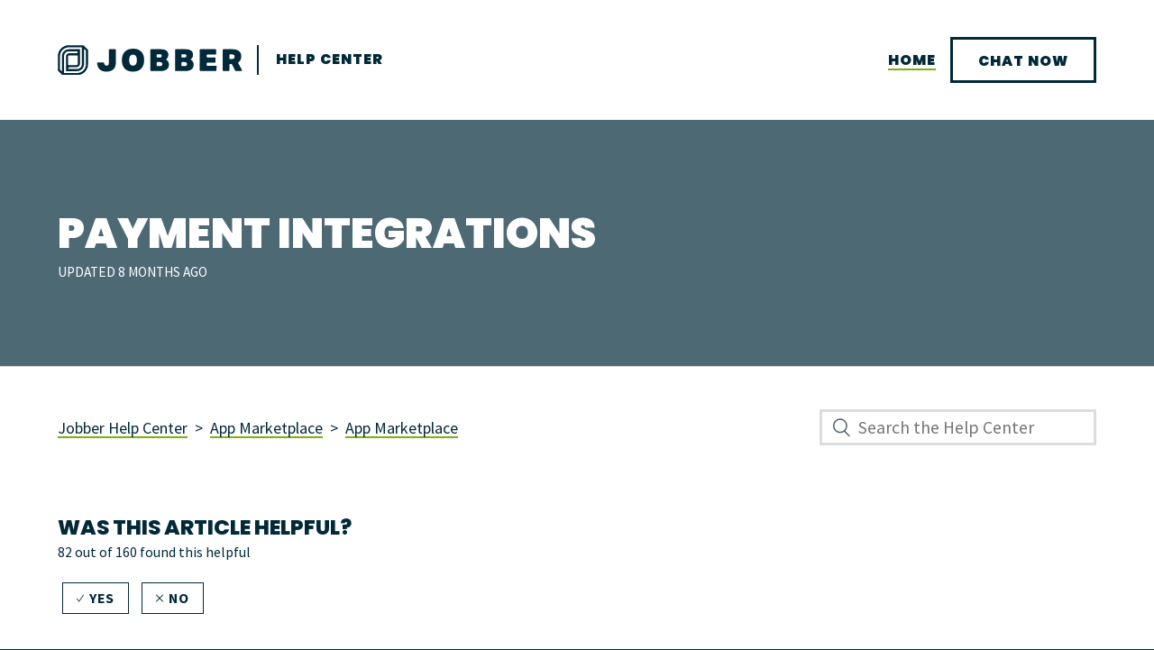

--- FILE ---
content_type: text/html; charset=utf-8
request_url: https://help.getjobber.com/hc/en-us/articles/115009787248-Payment-Integrations
body_size: 15055
content:
<!DOCTYPE html>
<html dir="ltr" lang="en-US">
<head>
  <meta charset="utf-8" />
  <!-- v26840 -->


  <title>Payment Integrations &ndash; Jobber Help Center</title>

  <meta name="csrf-param" content="authenticity_token">
<meta name="csrf-token" content="">

  <meta name="description" content="Table of Contents  Overview What payment processors can be set up with your Jobber account? How to set up a payment integration with your..." /><meta property="og:image" content="https://help.getjobber.com/hc/theming_assets/01J9C4EF55GKCCFD54PFRTN881" />
<meta property="og:type" content="website" />
<meta property="og:site_name" content="Jobber Help Center" />
<meta property="og:title" content="Payment Integrations" />
<meta property="og:description" content="Table of Contents

Overview
What payment processors can be set up with your Jobber account?
How to set up a payment integration with your Jobber account


Overview
Jobber has its own payment proces..." />
<meta property="og:url" content="https://help.getjobber.com/hc/en-us/articles/115009787248-Payment-Integrations" />
<link rel="canonical" href="https://help.getjobber.com/hc/en-us/articles/115009787248-Payment-Integrations">
<link rel="alternate" hreflang="en-us" href="https://help.getjobber.com/hc/en-us/articles/115009787248-Payment-Integrations">
<link rel="alternate" hreflang="x-default" href="https://help.getjobber.com/hc/en-us/articles/115009787248-Payment-Integrations">

  <link rel="stylesheet" href="//static.zdassets.com/hc/assets/application-f34d73e002337ab267a13449ad9d7955.css" media="all" id="stylesheet" />
    <!-- Entypo pictograms by Daniel Bruce — www.entypo.com -->
    <link rel="stylesheet" href="//static.zdassets.com/hc/assets/theming_v1_support-e05586b61178dcde2a13a3d323525a18.css" media="all" />
  <link rel="stylesheet" type="text/css" href="/hc/theming_assets/1301017/3149548/style.css?digest=32582353438231">

  <link rel="icon" type="image/x-icon" href="/hc/theming_assets/01J9PZ5NF4CCD3AB5R2V5J614E">

    <script src="//static.zdassets.com/hc/assets/jquery-ed472032c65bb4295993684c673d706a.js"></script>
    

  <meta content="width=device-width, initial-scale=1.0" name="viewport" />
<link rel="dns-prefetch" href="//fonts.googleapis.com">
<link rel="preconnect" href="https://fonts.gstatic.com/" crossorigin="anonymous">
<link rel="preconnect" href="https://api.autopilothq.com" crossorigin="anonymous">
<link href="https://fonts.googleapis.com/css?family=Poppins:400,800,900%7CSource+Sans+Pro:400,700&display=swap" rel="stylesheet dns-prefetch">
<meta name="theme-color" content="#ffffff">
<meta name="apple-mobile-web-app-title" content="Jobber Help Center">
<meta name="application-name" content="Jobber Help Center">
<script async defer src="https://d3ey4dbjkt2f6s.cloudfront.net/source_tracking.js"></script>
<script async defer src="https://secure.getjobber.com/website_js.js"></script>

<!-- Google Tag Manager -->
<script>var dataLayer = [];</script>
<script>(function(w,d,s,l,i){w[l]=w[l]||[];w[l].push({'gtm.start': new Date().getTime(),event:'gtm.js'});var f=d.getElementsByTagName(s)[0],
j=d.createElement(s),dl=l!='dataLayer'?'&l='+l:'';j.async=true;j.src='//www.googletagmanager.com/gtm.js?id='+i+dl;f.parentNode.insertBefore(j,f);
})(window,document,'script','dataLayer','GTM-T5PQR7');</script>
<!-- End Google Tag Manager -->

  <script type="text/javascript" src="/hc/theming_assets/1301017/3149548/script.js?digest=32582353438231"></script>
</head>
<body class="community-enabled">
  
  
  

  <header class="header">
  <div class="container header__inner">
    <div class="logo">
      <a class="logo__link noshadow" title="Home" href="/hc/en-us">
        <img class="logo__image" src="/hc/theming_assets/01JWXRVEQT9FM5A1F5KH9ZNSE9" alt="Jobber Help Center Help Center home page"> 
      </a>
      <span class="logo__text">
        Help Center
      </span>
    </div>
    <div class="nav-wrapper">
      <button class="menu-button" aria-controls="user-nav" aria-expanded="false" aria-label="Toggle navigation menu">
        <svg xmlns="http://www.w3.org/2000/svg" width="16" height="16" focusable="false" viewBox="0 0 16 16" class="icon-menu">
          <path fill="none" stroke="currentColor" stroke-linecap="square" stroke-width="2" d="M1.5 3.5h13m-13 4h13m-13 4h13"/>
        </svg>
      </button>
      <nav class="user-nav" id="user-nav">
        <a class="user-nav__link" href="https://help.getjobber.com/hc/en-us">Home</a>
        <a class="button button--ghost user-nav__link" href="javascript:Intercom('showNewMessage');" role="button">Chat Now</a>
      </nav>
    </div>
  </div>
  <div id="status-bar" class="jobbar-banner"><!-- populated by js --></div>
 
</header>


  <main role="main">
    <article id="#top" class="article js-check-section" data-section="115002622988" data-id="115009787248">
  <header class="article-header">
    <div class="container">
      <h1 class="h2 article-header__title" title="Payment Integrations">
        Payment Integrations
        
        
          <span class="article-header__date">Updated <time datetime="2025-04-25T22:16:09Z" title="2025-04-25T22:16:09Z" data-datetime="relative">April 25, 2025 22:16</time></span>
        
      </h1>
    </div>
  </header>
<div class="container-divider"></div>
  <div class="container">
    <nav class="sub-nav">
      <ol class="breadcrumbs">
  
    <li title="Jobber Help Center">
      
        <a href="/hc/en-us">Jobber Help Center</a>
      
    </li>
  
    <li title="App Marketplace">
      
        <a href="/hc/en-us/categories/115001334127-App-Marketplace">App Marketplace</a>
      
    </li>
  
    <li title="App Marketplace">
      
        <a href="/hc/en-us/sections/115002622988-App-Marketplace">App Marketplace</a>
      
    </li>
  
</ol>

      <form role="search" class="search" data-search="" data-instant="true" autocomplete="off" action="/hc/en-us/search" accept-charset="UTF-8" method="get"><input type="hidden" name="utf8" value="&#x2713;" autocomplete="off" /><input type="search" name="query" id="query" placeholder="Search the Help Center" autocomplete="off" aria-label="Search the Help Center" /></form>
    </nav>
    <section class="article-info">
      <aside class="article-sidebar">
      </aside>
      <div class="article-content">
        
          <div class="article-votes">
            <h4 class="article-votes-question">Was this article helpful?</h4>
            <small class="article-votes-count">
              <span class="article-vote-label" data-helper="vote" data-item="article" data-type="label" data-id="115009787248" data-upvote-count="82" data-vote-count="160" data-vote-sum="4" data-vote-url="/hc/en-us/articles/115009787248/vote" data-value="null" data-label="82 out of 160 found this helpful">82 out of 160 found this helpful</span>
            </small>
            <div class="article-votes-controls" role='radiogroup'>
              <a class="button article-vote article-vote-up" data-helper="vote" data-item="article" data-type="up" data-id="115009787248" data-upvote-count="82" data-vote-count="160" data-vote-sum="4" data-vote-url="/hc/en-us/articles/115009787248/vote" data-value="null" data-label="82 out of 160 found this helpful" data-selected-class="null" aria-selected="false" role="radio" rel="nofollow" title="Yes" href="#"></a>
              <a class="button article-vote article-vote-down" data-helper="vote" data-item="article" data-type="down" data-id="115009787248" data-upvote-count="82" data-vote-count="160" data-vote-sum="4" data-vote-url="/hc/en-us/articles/115009787248/vote" data-value="null" data-label="82 out of 160 found this helpful" data-selected-class="null" aria-selected="false" role="radio" rel="nofollow" title="No" href="#"></a>
            </div>
          </div>
        
        <div class="article-body"><div class="toc">
<h2 id="h_01JSJ5V9D1S565CRS6KF0V598E">Table of Contents</h2>
<ol>
<li><a href="#h_01HENYKPQ3NXHSNA0YAFJWV7HE">Overview</a></li>
<li><a href="#h_01HENYMQKP7Z0NSJ06687RS0R9">What payment processors can be set up with your Jobber account?</a></li>
<li><a href="#h_01HENYNJZC3RE4MFMVV8XTCE7N">How to set up a payment integration with your Jobber account</a></li>
</ol>
</div>
<h3 id="h_01HENYKPQ3NXHSNA0YAFJWV7HE">Overview</h3>
<p>Jobber has its own payment processor called <a href="/hc/en-us/articles/115009571387" target="_self">Jobber Payments</a> that is available on all plans. If you would like to integrate with another payment integration, there are options available. Scroll down below to learn which third-party payment processors can be integrated with Jobber.</p>
<div class="jobber-info">
<h4 id="h_01JSQG8KFRK23YTQPFGXSX7JT1" class="wysiwyg-text-align-center">Payment integration availability</h4>
Payment integrations are available for Jobber accounts located in the United States, Canada, and Australia in the following currencies: USD, CAD, and AUD.
<p>Payment integrations are supported on select plans. <a href="https://getjobber.com/pricing/">View our current pricing plans</a>.</p>
<p>To check what plan you're on, navigate to the <strong>Gear Icon &gt; Account and Billing</strong>. If you have any questions about your plan's features or pricing, our <a href="/hc/en-us/articles/360008966513" target="_self">support team is here to help</a>!</p>
</div>
<p class="wysiwyg-text-align-center"><img src="/hc/article_attachments/115019641888" alt="macbook and iPhone showing the option to charge a credit card both online and on the app"></p>
<p class="wysiwyg-text-align-center"><img src="/hc/article_attachments/360058088694" alt="Logos of payment integrations"></p>
<h3 id="h_01HENYMQKP7Z0NSJ06687RS0R9">What payment processors can be set up with your Jobber account?</h3>
<p>Jobber can be set up with the following third-party payment processors:</p>
<ul>
<li><a href="https://squareup.com/ca/en" target="_blank" rel="noopener noreferrer">Square</a></li>
<li><a href="https://www.authorize.net/" target="_blank" rel="noopener noreferrer">Authorize.net</a></li>
<li><a href="https://developer.paypal.com/docs/payflow/express-checkout/" target="_blank" rel="noopener">Paypal Express</a></li>
<li><a href="https://stripe.com/" target="_blank" rel="noopener noreferrer">Stripe</a></li>
</ul>
<p>These options offer a payment option for your clients to make online payments through client hub.</p>
<p>However, the functionality available with these payment processors is different than what is offered through Jobber Payments. Jobber Payments offers:</p>
<ul class="ak-ul">
<li>A convenient payment option for your clients to make online payments through client hub.</li>
<li>The ability for both you and your clients to securely save credit cards on file. You can charge these as needed or set them up to bill automatically on a recurring basis.</li>
<li>Quote deposits can be paid internally by the client's saved card or by the client making a payment online.</li>
<li>Reports on transactions processed through Jobber Payments and payouts to your bank.</li>
<li>Refund processing directly within Jobber.</li>
<li>A card reader to collect payments on-site with a reduced rate for card-present transactions. Clients can pay with a swipe, tap, or by inserting their cards. </li>
<li>A tipping option for your clients. </li>
</ul>
<p><strong>Note</strong>: Only one payment integration can be connected to Jobber at a time.</p>
<p class="wysiwyg-text-align-center"><a class="button" href="https://help.getjobber.com/hc/en-us/articles/115009571387-Jobber-Payments-Basics" target="_blank" rel="noopener">Learn more about Jobber Payments</a></p>
<h3 id="h_01HENYNJZC3RE4MFMVV8XTCE7N">How to set up a payment integration with your Jobber account</h3>
<p>If you would like to set up a third-party payment integration, start a chat with our Support Team! They will be able to provide you with a link to set up one of these options and answer any questions you might have. Our Support Team can also be reached via email at <a href="mailto:support@getjobber.com">support@getjobber.com</a> or phone at <a href="tel:18887211115">1-888-721-1115</a>.</p></div>
      </div>
    </section>

    <footer>
      <div class="article-footer">
        
          <div class="article-share">
  <ul class="share">
    <li><a href="https://www.facebook.com/share.php?title=Payment+Integrations&u=https%3A%2F%2Fhelp.getjobber.com%2Fhc%2Fen-us%2Farticles%2F115009787248-Payment-Integrations" class="share-facebook">Facebook</a></li>
    <li><a href="https://twitter.com/share?lang=en&text=Payment+Integrations&url=https%3A%2F%2Fhelp.getjobber.com%2Fhc%2Fen-us%2Farticles%2F115009787248-Payment-Integrations" class="share-twitter">Twitter</a></li>
    <li><a href="https://www.linkedin.com/shareArticle?mini=true&source=Jobber&title=Payment+Integrations&url=https%3A%2F%2Fhelp.getjobber.com%2Fhc%2Fen-us%2Farticles%2F115009787248-Payment-Integrations" class="share-linkedin">LinkedIn</a></li>
  </ul>

</div>
        
        
          
        
      </div>

      <div class="article-more-questions">
        <p class="article-more-questions__paragraph">Still have questions?
          <a  href="javascript:Intercom('showNewMessage');">Start a chat.</a>
        </p>
      </div>
      <div class="article-return-to-top">
        <a href="#top">Return to top<span class="icon-arrow-up"></span></a>
      </div>
    </footer>

    <section class="article-relatives">
      
        <div data-recent-articles></div>
      
      
        
  <section class="related-articles">
    
      <h3 class="related-articles-title">Related articles</h3>
    
    <ul>
      
        <li>
          <a href="/hc/en-us/related/click?data=[base64]" rel="nofollow">Jobber Payments Basics</a>
        </li>
      
        <li>
          <a href="/hc/en-us/related/click?data=[base64]%3D--f3aa2a5aac2960fb9808f60b4fc1eb276f674f13" rel="nofollow">How to Collect Payment on an Invoice</a>
        </li>
      
        <li>
          <a href="/hc/en-us/related/click?data=[base64]%3D--996af0b5aa7de0b4337f553b3cd373f219abaf41" rel="nofollow">Instant Payouts</a>
        </li>
      
        <li>
          <a href="/hc/en-us/related/click?data=[base64]%3D%3D--bd657a21995c7cb634c6a10dae9842521ea5d360" rel="nofollow">Collecting Card Payments in the Field Using Jobber Payments with the Jobber App</a>
        </li>
      
        <li>
          <a href="/hc/en-us/related/click?data=[base64]" rel="nofollow">Online Booking</a>
        </li>
      
    </ul>
  </section>


      
    </section>
  </div>
</article>
<div class="jobber-mid-cta">
  <section class="container">
    <div class="jobber-mid-cta__content">
      <div class="jobber-mid-cta__pre-title">WE'RE HERE TO HELP</div>
      <div class="jobber-mid-cta__title h3"><span class="highlight-text">Talk to a real person.</span> <br /> No matter the question.</div>
    </div>
    <div class="jobber-mid-cta__action">
      <a class="button jobber-mid-cta__link" href="https://getjobber.com/contact/" target="_blank">Contact Us</a>
    </div>
  </section>
</div>

  </main>

  <footer class="footer">
  <div class="container footer__inner">
    <a class="footer__logo-link" href="https://getjobber.com/" target="_blank" rel="noopener noreferrer">
      <svg viewBox="0 0 242 40" class="footer__logo" xmlns="http://www.w3.org/2000/svg"><title>Link to getjobber.com</title><g fill="currentColor" fill-rule="evenodd"><path d="M75.23 5.501h-7.373c-.503 0-.91.41-.91.914V23.69c0 1.14-.235 2.034-.708 2.685-.472.65-1.249.977-2.328.977-1.08 0-1.87-.373-2.37-1.12-.395-.59-.65-1.371-.766-2.345a.91.91 0 00-.9-.808h-7.357a.92.92 0 00-.908.993c.25 3.477 1.314 6.17 3.19 8.08 2.052 2.09 5.088 3.134 9.111 3.134 3.806 0 6.796-1.01 8.97-3.032 2.171-2.02 3.26-5.01 3.26-8.971V6.415a.912.912 0 00-.91-.914M98.612 27.35c-3.374 0-5.06-2.44-5.06-7.323 0-4.882 1.686-7.324 5.06-7.324 3.374 0 5.06 2.442 5.06 7.324 0 4.883-1.686 7.324-5.06 7.324m10.871-18.553c-1.228-1.303-2.74-2.3-4.534-2.992-1.796-.69-3.867-1.037-6.215-1.037-2.404 0-4.522.36-6.357 1.078-1.836.719-3.375 1.75-4.617 3.093-1.241 1.342-2.172 2.957-2.793 4.842-.622 1.885-.932 4.007-.932 6.366 0 2.361.31 4.476.932 6.348.621 1.872 1.545 3.458 2.773 4.76 1.229 1.302 2.74 2.3 4.535 2.991 1.796.692 3.867 1.038 6.216 1.038 2.402 0 4.521-.36 6.357-1.079 1.834-.718 3.367-1.742 4.596-3.072 1.228-1.328 2.159-2.95 2.793-4.862.634-1.912.952-4.048.952-6.408 0-2.36-.31-4.469-.93-6.327-.623-1.857-1.547-3.438-2.776-4.74M136.268 27.229c-.485.461-1.417.692-2.793.692h-2.896a.912.912 0 01-.91-.914v-3.503c0-.505.407-.914.91-.914h2.896c1.376 0 2.308.231 2.793.692.487.461.73 1.126.73 1.993 0 .841-.243 1.493-.73 1.954zm-6.599-14.181c0-.505.407-.914.91-.914h2.692c1.135 0 1.904.19 2.31.57.404.38.606.922.606 1.626 0 .707-.202 1.249-.606 1.628-.406.38-1.175.57-2.31.57h-2.692a.912.912 0 01-.91-.914v-2.566zm12.847 6.766a.91.91 0 01-.074-1.468c.672-.54 1.193-1.153 1.564-1.839.564-1.044.847-2.23.847-3.56 0-1.003-.162-1.96-.486-2.868-.323-.909-.868-1.702-1.636-2.38-.768-.678-1.8-1.214-3.093-1.607-1.294-.394-2.911-.59-4.85-.59h-12.591c-.503 0-.91.409-.91.913v27.223c0 .505.407.914.91.914h12.228c2.101 0 3.866-.23 5.295-.692 1.428-.46 2.587-1.084 3.476-1.871.89-.786 1.523-1.695 1.9-2.726a9.388 9.388 0 00.567-3.255c0-2.754-1.05-4.818-3.147-6.194zM168.58 27.229c-.485.461-1.417.692-2.793.692h-2.896a.912.912 0 01-.91-.914v-3.503c0-.505.407-.914.91-.914h2.896c1.376 0 2.308.231 2.793.692.487.461.73 1.126.73 1.993 0 .841-.243 1.493-.73 1.954zm-6.599-14.181c0-.505.407-.914.91-.914h2.692c1.135 0 1.904.19 2.31.57.404.38.606.922.606 1.626 0 .707-.202 1.249-.606 1.628-.406.38-1.175.57-2.31.57h-2.692a.912.912 0 01-.91-.914v-2.566zm12.847 6.766a.91.91 0 01-.074-1.468c.672-.54 1.193-1.153 1.564-1.839.564-1.044.847-2.23.847-3.56 0-1.003-.162-1.96-.486-2.868-.323-.909-.868-1.702-1.636-2.38-.768-.678-1.8-1.214-3.092-1.607-1.295-.394-2.912-.59-4.851-.59h-12.591c-.502 0-.91.409-.91.913v27.223c0 .505.408.914.91.914h12.228c2.101 0 3.866-.23 5.295-.692 1.428-.46 2.587-1.084 3.476-1.871.89-.786 1.523-1.695 1.9-2.726a9.388 9.388 0 00.567-3.255c0-2.754-1.05-4.818-3.147-6.194zM207.219 27.432h-11.37a.912.912 0 01-.908-.914v-2.16c0-.504.407-.913.909-.913h9.842c.503 0 .91-.41.91-.914v-5.293a.912.912 0 00-.91-.914h-9.842a.912.912 0 01-.91-.914v-1.874c0-.505.408-.914.91-.914h10.652c.502 0 .91-.41.91-.914V6.415a.912.912 0 00-.91-.914H186.82c-.502 0-.91.41-.91.914v27.223c0 .505.408.914.91.914h19.886c.468 0 .86-.357.905-.825l.512-5.292a.912.912 0 00-.905-1.003M230.759 17.748c-.576.516-1.55.774-2.919.774h-2.148a.912.912 0 01-.91-.914V13.25c0-.505.408-.914.91-.914h2.148c1.37 0 2.343.258 2.919.773.578.516.866 1.289.866 2.32 0 1.03-.288 1.803-.866 2.318m10.547 15.456l-4.884-9.086a.909.909 0 01.245-1.154 8.995 8.995 0 002.51-2.937c.742-1.384 1.113-3.052 1.113-5.005a11.54 11.54 0 00-.588-3.702 7.239 7.239 0 00-1.967-3.032c-.92-.854-2.129-1.531-3.63-2.034-1.5-.502-3.36-.753-5.578-.753h-11.5c-.502 0-.91.41-.91.914v27.223c0 .505.408.914.91.914h6.846c.502 0 .91-.409.91-.914v-7.49c0-.504.407-.913.909-.913h1.765a.91.91 0 01.815.506l4.115 8.305c.154.31.469.506.814.506h7.305a.914.914 0 00.8-1.348M36.97 25.379c0 6.5-5.244 11.77-11.713 11.77H8.65a.382.382 0 01-.381-.383v-22.01c0-3.56 2.872-6.448 6.416-6.448h11.141c.266 0 .45.267.358.517l-.648 1.75a.382.382 0 01-.357.25h-9.954c-2.46 0-4.453 2.003-4.453 4.474V34.25c0 .212.171.384.382.384h14.103c5.086 0 9.21-4.144 9.21-9.255V5.896c0-.342.41-.513.651-.271l1.74 1.749c.072.072.113.17.113.27V25.38zm-23.404.74V15.3c0-.92.743-1.667 1.66-1.667h10.768c.21 0 .381.172.381.383v10.821c0 .92-.742 1.667-1.659 1.667H13.948a.383.383 0 01-.382-.383zM5.475 14.757v19.483a.381.381 0 01-.652.271l-1.74-1.749a.385.385 0 01-.112-.271V14.756c0-6.5 5.244-11.77 11.714-11.77H31.29c.211 0 .382.17.382.382v22.01c0 3.562-2.873 6.448-6.416 6.448H14.115a.383.383 0 01-.357-.517l.647-1.749a.382.382 0 01.358-.25h9.953c2.46 0 4.453-2.003 4.453-4.474V5.884a.382.382 0 00-.381-.383H14.685c-5.087 0-9.21 4.143-9.21 9.255zM33.984.515a1.142 1.142 0 00-.81-.337h-18.49C6.673.178.178 6.705.178 14.756v18.579c0 .305.12.597.335.813l5.446 5.472c.214.216.506.337.81.337h18.489c8.012 0 14.508-6.527 14.508-14.578V6.799c0-.304-.121-.597-.336-.812L33.984.515z"/></g></svg>
    </a>
    <div class="footer-column__wrap">
      <div class="footer-column__inner">
        <div class="footer-column__title">Help Center</div>
        <ul class="footer-list">
          <li class="footer-list__item">
            <a class="footer-list__link" href="https://help.getjobber.com/hc/en-us/categories/360000372333-Get-Started">Get Started</a>
          </li>
          <li class="footer-list__item">
            <a class="footer-list__link" href="https://help.getjobber.com/hc/en-us/categories/115001324208-Calendar">Schedule</a>
          </li>
          <li class="footer-list__item">
            <a class="footer-list__link" href="https://help.getjobber.com/hc/en-us/categories/115001328167-Work">Work</a>
          </li>
          <li class="footer-list__item">
            <a class="footer-list__link" href="https://help.getjobber.com/hc/en-us/categories/115001328147-Clients">Clients</a>
          </li>
          <li class="footer-list__item">
            <a class="footer-list__link" href="https://help.getjobber.com/hc/en-us/categories/115001334067-Jobber-App">Jobber App</a>
          </li>
          <li class="footer-list__item">
            <a class="footer-list__link" href="https://help.getjobber.com/hc/en-us/categories/115001334107-Settings">Settings</a>
          </li>
          <li class="footer-list__item">
            <a class="footer-list__link" href="https://help.getjobber.com/hc/en-us/categories/115001496468-Jobber-Payments">Jobber Payments</a>
          </li>
          <li class="footer-list__item">
            <a class="footer-list__link" href="https://help.getjobber.com/hc/en-us/categories/115001330028-Business-Health">Business Health</a>
          </li>
          <li class="footer-list__item">
            <a class="footer-list__link" href="https://help.getjobber.com/hc/en-us/categories/360002093154-Account">Account</a>
          </li>
          <li class="footer-list__item">
            <a class="footer-list__link" href="https://help.getjobber.com/hc/en-us/categories/115001344107-Notifications">Notifications</a>
          </li>
        </ul>
      </div>
      <div class="footer-column__inner">
        <div class="footer-column__title">Resources</div>
        <ul class="footer-list">
          <li class="footer-list__item">
            <a class="footer-list__link" href="https://help.getjobber.com/hc/en-us/articles/360045688914-Jobber-Glossary">Jobber Glossary</a>
          </li>
          <li class="footer-list__item">
            <a class="footer-list__link" href="https://www.youtube.com/channel/UCE_6hSXDXbyz1r9uoh6hv5w">Jobber Help Center on YouTube</a>
          </li>
          <li class="footer-list__item">
            <a class="footer-list__link" href="https://help.getjobber.com/hc/en-us/categories/115001334127-App-Marketplace">App Marketplace</a>
          </li>
          <li class="footer-list__item">
            <a class="footer-list__link" href="https://academy.getjobber.com/" target="_blank" rel="noopener noreferrer">Jobber Academy</a>
          </li>
        </ul>
      </div>
      <div class="footer-column__inner">
        <div class="footer-column__title">Jobber</div>
        <ul class="footer-list">
          <li class="footer-list__item">
            <a class="footer-list__link" href="https://getjobber.com/" rel="noopener noreferrer" target="_blank">Back to Jobber</a>
          </li>
        </ul>
      </div>
      <div class="footer-column__inner">
        <div class="footer-column__title">Contact Us</div>
        <ul class="footer-list">
          <li class="footer-list__item">
            <a class="footer-list__link" href="tel:+18887211115">1-888-721-1115</a>
          </li>
          <li class="footer-list__item">
            <a class="footer-list__link" href="mailto:hello@getjobber.com">hello@getjobber.com</a>
          </li>
          <li class="footer-list__item">
            <ul class="footer-social__list">
              <li class="footer-social__item">
                <a class="footer-social__link" href="https://www.facebook.com/GetJobber" target="_blank" rel="noopener noreferrer">
                  <svg class="footer-social__icon footer-social__icon--facebook" viewBox="0 0 32 32" xmlns="http://www.w3.org/2000/svg"><title>Link to GetJobber Facebook</title><path d="M1.334 0C.597 0 0 .597 0 1.333v29.334C0 31.403.597 32 1.334 32H17V20h-4s-.889-3.889 0-5c.889-1.111 4 0 4 0v-4c0-4.133 2.617-6.167 6.304-6.167 1.766 0 3.284.132 3.726.19v4.32l-2.557.001c-2.005 0-2.473.953-2.473 2.351V15h5l-1 5h-4l.08 12h8.587c.736 0 1.333-.597 1.333-1.333V1.333C32 .597 31.403 0 30.667 0H1.334z" fill="#99A9B0" fill-rule="evenodd"/></svg>
                </a>
              </li>
              <li class="footer-social__item">
                <a class="footer-social__link" href="https://www.instagram.com/jobber/" target="_blank" rel="noopener noreferrer">
                  <svg class="footer-social__icon  footer-social__icon--instagram" viewBox="0 0 56.7 56.7" xmlns="http://www.w3.org/2000/svg"><title>Link to GetJobber Instagram</title><path d="M28.2 16.7c-7 0-12.8 5.7-12.8 12.8s5.7 12.8 12.8 12.8S41 36.5 41 29.5s-5.8-12.8-12.8-12.8zm0 21c-4.5 0-8.2-3.7-8.2-8.2s3.7-8.2 8.2-8.2 8.2 3.7 8.2 8.2-3.7 8.2-8.2 8.2z"/><circle cx="41.5" cy="16.4" r="2.9"/><path d="M49 8.9c-2.6-2.7-6.3-4.1-10.5-4.1H17.9c-8.7 0-14.5 5.8-14.5 14.5v20.5c0 4.3 1.4 8 4.2 10.7 2.7 2.6 6.3 3.9 10.4 3.9h20.4c4.3 0 7.9-1.4 10.5-3.9 2.7-2.6 4.1-6.3 4.1-10.6V19.3c0-4.2-1.4-7.8-4-10.4zm-.4 31c0 3.1-1.1 5.6-2.9 7.3s-4.3 2.6-7.3 2.6H18c-3 0-5.5-.9-7.3-2.6C8.9 45.4 8 42.9 8 39.8V19.3c0-3 .9-5.5 2.7-7.3 1.7-1.7 4.3-2.6 7.3-2.6h20.6c3 0 5.5.9 7.3 2.7 1.7 1.8 2.7 4.3 2.7 7.2v20.6z" fill="#99A9B0" fill-rule="evenodd"/></svg>
                </a>
              </li>
              <li class="footer-social__item">
                <a class="footer-social__link" href="https://twitter.com/getjobber" target="_blank" rel="noopener noreferrer">
                  <svg class="footer-social__icon footer-social__icon--twitter" viewBox="0 0 32 26" xmlns="http://www.w3.org/2000/svg"><title>Link to GetJobber Twitter</title><path d="M32 3.078a13.14 13.14 0 01-3.771 1.034A6.584 6.584 0 0031.116.48a13.166 13.166 0 01-4.169 1.593A6.557 6.557 0 0022.155 0a6.565 6.565 0 00-6.565 6.565c0 .514.058 1.015.17 1.496a18.639 18.639 0 01-13.532-6.86 6.539 6.539 0 00-.889 3.301 6.563 6.563 0 002.92 5.464 6.532 6.532 0 01-2.973-.821l-.001.083a6.568 6.568 0 005.267 6.437 6.578 6.578 0 01-2.965.113 6.571 6.571 0 006.133 4.559 13.172 13.172 0 01-8.154 2.81c-.53 0-1.052-.031-1.566-.091a18.587 18.587 0 0010.064 2.949c12.076 0 18.679-10.004 18.679-18.679 0-.285-.006-.568-.019-.85A13.315 13.315 0 0032 3.078" fill="#99A9B0" fill-rule="evenodd"/></svg>
                </a>
              </li>
              <li class="footer-social__item">
                <a class="footer-social__link" href="https://www.youtube.com/user/GetJobber" target="_blank" rel="noopener noreferrer">
                  <svg class="footer-social__icon footer-social__icon--youtube" viewBox="0 0 32 23" xmlns="http://www.w3.org/2000/svg"><title>Link to GetJobber Youtube Channel</title><path d="M12.696 15.404l-.001-8.991 8.646 4.511-8.645 4.48zM31.68 4.855s-.313-2.205-1.272-3.176C29.191.404 27.827.398 27.202.324 22.724 0 16.007 0 16.007 0h-.014S9.276 0 4.798.324c-.626.074-1.989.08-3.207 1.355C.632 2.65.32 4.855.32 4.855S0 7.445 0 10.034v2.428c0 2.59.32 5.179.32 5.179s.312 2.205 1.271 3.176c1.218 1.275 2.817 1.235 3.529 1.368 2.56.246 10.88.322 10.88.322s6.724-.01 11.202-.334c.625-.075 1.989-.081 3.206-1.356.959-.971 1.272-3.176 1.272-3.176s.32-2.589.32-5.179v-2.428c0-2.589-.32-5.179-.32-5.179z" fill="#99A9B0" fill-rule="evenodd"/></svg>
                </a>
              </li>
            </ul>
          </li>
        </ul>
      </div>
      <div class="footer-column__inner">
        <div class="app-badges">
          <a
          class="app-badges__link js-amplitude-appstorelink"
          href="https://apps.apple.com/us/app/jobber-field/id1014146758"
          data-amplitude-app-store="apple_app_store"
          data-amplitude-page-location="footer"
          target="_blank"
          rel="noopener noreferrer"
          aria-label="Download the Jobber App on the iOS App Store">
            <svg class="app-badges__badge" xmlns="http://www.w3.org/2000/svg" viewBox="0 0 119.664 40"><title>Download the Jobber App on the iOS App Store</title><path d="M110.135 0H9.535c-.367 0-.73 0-1.095.002-.306.002-.61.008-.919.013A13.215 13.215 0 005.517.19a6.665 6.665 0 00-1.9.627 6.438 6.438 0 00-1.62 1.18A6.258 6.258 0 00.82 3.617a6.601 6.601 0 00-.625 1.903 12.993 12.993 0 00-.179 2.002c-.01.307-.01.615-.015.921V31.56c.005.31.006.61.015.921a12.992 12.992 0 00.18 2.002 6.588 6.588 0 00.624 1.905A6.208 6.208 0 001.998 38a6.274 6.274 0 001.618 1.179 6.7 6.7 0 001.901.63 13.455 13.455 0 002.004.177c.31.007.613.011.919.011.366.002.728.002 1.095.002h100.6c.36 0 .724 0 1.084-.002.304 0 .617-.004.922-.01a13.279 13.279 0 002-.178 6.804 6.804 0 001.908-.63A6.277 6.277 0 00117.666 38a6.395 6.395 0 001.182-1.614 6.604 6.604 0 00.619-1.905 13.506 13.506 0 00.185-2.002c.004-.31.004-.61.004-.921.008-.364.008-.725.008-1.094V9.536c0-.366 0-.73-.008-1.092 0-.306 0-.614-.004-.92a13.507 13.507 0 00-.185-2.003 6.618 6.618 0 00-.62-1.903 6.466 6.466 0 00-2.798-2.8 6.768 6.768 0 00-1.908-.627 13.044 13.044 0 00-2-.176c-.305-.005-.618-.011-.922-.013-.36-.002-.725-.002-1.084-.002z" fill="#99a9b0"/><path d="M8.445 39.125c-.305 0-.602-.004-.904-.01a12.687 12.687 0 01-1.87-.164 5.884 5.884 0 01-1.656-.548 5.406 5.406 0 01-1.397-1.016 5.32 5.32 0 01-1.02-1.397 5.722 5.722 0 01-.544-1.657 12.414 12.414 0 01-.166-1.875c-.007-.21-.015-.913-.015-.913v-23.1s.009-.692.015-.895a12.37 12.37 0 01.165-1.872 5.755 5.755 0 01.544-1.662 5.373 5.373 0 011.015-1.398 5.565 5.565 0 011.402-1.023 5.823 5.823 0 011.653-.544A12.586 12.586 0 017.543.887l.902-.012h102.769l.913.013a12.385 12.385 0 011.858.162 5.938 5.938 0 011.671.548 5.594 5.594 0 012.415 2.42 5.763 5.763 0 01.535 1.649 12.995 12.995 0 01.174 1.887c.003.283.003.588.003.89.008.375.008.732.008 1.092v20.929c0 .363 0 .718-.008 1.075 0 .325 0 .623-.004.93a12.731 12.731 0 01-.17 1.853 5.739 5.739 0 01-.54 1.67 5.48 5.48 0 01-1.016 1.386 5.413 5.413 0 01-1.4 1.022 5.862 5.862 0 01-1.668.55 12.542 12.542 0 01-1.869.163c-.293.007-.6.011-.897.011l-1.084.002z"/><g data-name="&lt;Group&gt;" fill="#fff"><g data-name="&lt;Group&gt;"><path data-name="&lt;Path&gt;" d="M24.769 20.3a4.949 4.949 0 012.356-4.151 5.066 5.066 0 00-3.99-2.158c-1.68-.176-3.308 1.005-4.164 1.005-.872 0-2.19-.988-3.608-.958a5.315 5.315 0 00-4.473 2.728c-1.934 3.348-.491 8.269 1.361 10.976.927 1.325 2.01 2.805 3.428 2.753 1.387-.058 1.905-.885 3.58-.885 1.658 0 2.144.885 3.59.852 1.489-.025 2.426-1.332 3.32-2.67a10.962 10.962 0 001.52-3.092 4.782 4.782 0 01-2.92-4.4zm-2.732-8.09a4.872 4.872 0 001.115-3.49 4.957 4.957 0 00-3.208 1.66A4.636 4.636 0 0018.8 13.74a4.1 4.1 0 003.237-1.53z"/></g><path d="M42.302 27.14H37.57l-1.137 3.356h-2.005l4.484-12.418h2.083l4.483 12.418h-2.039zm-4.243-1.55h3.752l-1.85-5.446h-.051zm17.1.38c0 2.813-1.505 4.62-3.778 4.62a3.07 3.07 0 01-2.848-1.583h-.043v4.484H46.63V21.442h1.8v1.506h.033a3.212 3.212 0 012.883-1.6c2.298 0 3.813 1.816 3.813 4.622zm-1.91 0c0-1.833-.947-3.038-2.392-3.038-1.42 0-2.375 1.23-2.375 3.038 0 1.824.955 3.046 2.375 3.046 1.445 0 2.393-1.197 2.393-3.046zm11.876 0c0 2.813-1.506 4.62-3.779 4.62a3.07 3.07 0 01-2.848-1.583h-.043v4.484h-1.859V21.442h1.799v1.506h.034a3.212 3.212 0 012.883-1.6c2.298 0 3.813 1.816 3.813 4.622zm-1.91 0c0-1.833-.948-3.038-2.393-3.038-1.42 0-2.375 1.23-2.375 3.038 0 1.824.955 3.046 2.375 3.046 1.445 0 2.392-1.197 2.392-3.046zm8.495 1.066c.138 1.232 1.334 2.04 2.97 2.04 1.566 0 2.693-.808 2.693-1.919 0-.964-.68-1.54-2.29-1.936l-1.609-.388c-2.28-.55-3.339-1.617-3.339-3.348 0-2.142 1.867-3.614 4.519-3.614 2.624 0 4.423 1.472 4.483 3.614h-1.876c-.112-1.239-1.136-1.987-2.634-1.987s-2.521.757-2.521 1.858c0 .878.654 1.395 2.255 1.79l1.368.336c2.548.603 3.606 1.626 3.606 3.443 0 2.323-1.85 3.778-4.793 3.778-2.754 0-4.614-1.42-4.734-3.667zM83.346 19.3v2.142h1.722v1.472h-1.722v4.991c0 .776.345 1.137 1.102 1.137a5.808 5.808 0 00.611-.043v1.463a5.104 5.104 0 01-1.032.086c-1.833 0-2.548-.689-2.548-2.445v-5.189h-1.316v-1.472h1.316V19.3zm2.719 6.67c0-2.849 1.678-4.639 4.294-4.639 2.625 0 4.295 1.79 4.295 4.639 0 2.856-1.661 4.638-4.295 4.638-2.633 0-4.294-1.782-4.294-4.638zm6.695 0c0-1.954-.895-3.108-2.401-3.108s-2.4 1.162-2.4 3.108c0 1.962.894 3.106 2.4 3.106s2.401-1.144 2.401-3.106zm3.426-4.528h1.773v1.541h.043a2.16 2.16 0 012.177-1.635 2.866 2.866 0 01.637.069v1.738a2.598 2.598 0 00-.835-.112 1.873 1.873 0 00-1.937 2.083v5.37h-1.858zm13.198 6.395c-.25 1.643-1.85 2.771-3.898 2.771-2.634 0-4.269-1.764-4.269-4.595 0-2.84 1.644-4.682 4.19-4.682 2.506 0 4.08 1.72 4.08 4.466v.637h-6.394v.112a2.358 2.358 0 002.436 2.564 2.048 2.048 0 002.09-1.273zm-6.282-2.702h4.526a2.177 2.177 0 00-2.22-2.298 2.292 2.292 0 00-2.306 2.298z"/></g><path d="M37.826 8.731a2.64 2.64 0 012.808 2.965c0 1.906-1.03 3.002-2.808 3.002h-2.155V8.73zm-1.228 5.123h1.125a1.876 1.876 0 001.967-2.146 1.881 1.881 0 00-1.967-2.134h-1.125zm5.083-1.41a2.133 2.133 0 114.247 0 2.134 2.134 0 11-4.247 0zm3.333 0c0-.976-.439-1.547-1.208-1.547-.773 0-1.207.571-1.207 1.547 0 .984.434 1.55 1.207 1.55.77 0 1.208-.57 1.208-1.55zm6.56 2.254h-.923l-.93-3.317h-.07l-.927 3.317h-.913l-1.242-4.503h.902l.806 3.436h.067l.926-3.436h.852l.926 3.436h.07l.803-3.436h.889zm2.28-4.503h.855v.715h.066a1.348 1.348 0 011.344-.802 1.465 1.465 0 011.559 1.675v2.915h-.889v-2.692c0-.724-.314-1.084-.972-1.084a1.033 1.033 0 00-1.075 1.141v2.635h-.888zm5.24-1.758h.888v6.26h-.888zm2.124 4.007a2.133 2.133 0 114.247 0 2.134 2.134 0 11-4.247 0zm3.333 0c0-.976-.439-1.547-1.208-1.547-.773 0-1.207.571-1.207 1.547 0 .984.434 1.55 1.207 1.55.77 0 1.208-.57 1.208-1.55zm1.85.98c0-.81.603-1.278 1.675-1.344l1.22-.07v-.389c0-.475-.315-.744-.922-.744-.497 0-.84.182-.939.5h-.86c.09-.773.818-1.27 1.84-1.27 1.128 0 1.765.563 1.765 1.514v3.077h-.855v-.633h-.07a1.515 1.515 0 01-1.353.707 1.36 1.36 0 01-1.501-1.348zm2.894-.384v-.377l-1.1.07c-.62.042-.9.253-.9.65 0 .405.351.64.834.64a1.062 1.062 0 001.166-.983zm2.053-.596c0-1.423.732-2.324 1.87-2.324a1.484 1.484 0 011.38.79h.067V8.437h.888v6.26h-.851v-.71h-.07a1.563 1.563 0 01-1.415.785c-1.145 0-1.869-.901-1.869-2.328zm.918 0c0 .955.45 1.53 1.203 1.53.75 0 1.212-.583 1.212-1.526 0-.938-.468-1.53-1.212-1.53-.748 0-1.203.58-1.203 1.526zm6.964 0a2.133 2.133 0 114.247 0 2.134 2.134 0 11-4.247 0zm3.333 0c0-.976-.438-1.547-1.208-1.547-.772 0-1.207.571-1.207 1.547 0 .984.435 1.55 1.207 1.55.77 0 1.208-.57 1.208-1.55zm2.106-2.25h.856v.716h.066a1.348 1.348 0 011.344-.802 1.465 1.465 0 011.559 1.675v2.915h-.889v-2.692c0-.724-.314-1.084-.972-1.084a1.033 1.033 0 00-1.075 1.141v2.635h-.889zm8.846-1.12v1.141h.976v.749h-.976v2.315c0 .472.194.679.637.679a2.967 2.967 0 00.339-.021v.74a2.916 2.916 0 01-.484.046c-.988 0-1.381-.348-1.381-1.216v-2.543h-.715v-.749h.715V9.074zm2.19-.637h.88v2.481h.07a1.386 1.386 0 011.374-.806 1.483 1.483 0 011.55 1.679v2.907h-.889V12.01c0-.72-.335-1.084-.963-1.084a1.052 1.052 0 00-1.134 1.142v2.63h-.888zm9.056 5.045a1.828 1.828 0 01-1.95 1.303 2.045 2.045 0 01-2.081-2.325 2.077 2.077 0 012.076-2.352c1.253 0 2.009.856 2.009 2.27v.31h-3.18v.05a1.19 1.19 0 001.2 1.29 1.08 1.08 0 001.07-.546zm-3.126-1.451h2.275a1.086 1.086 0 00-1.109-1.167 1.152 1.152 0 00-1.166 1.167z" fill="#fff" data-name="&lt;Group&gt;"/></svg>
          </a>
          <a
          class="app-badges__link js-amplitude-appstorelink"
          href="https://play.google.com/store/apps/details?id=com.getjobber.jobber"
          data-amplitude-app-store="google_play_store"
          data-amplitude-page-location="footer"
          target="_blank"
          rel="noopener noreferrer"
          aria-label="Download the Jobber App on the Google Play Store">
            <svg class="app-badges__badge" xmlns="http://www.w3.org/2000/svg" viewBox="10 10 135 40"><title>Download the Jobber App on the Google Play Store</title><defs><linearGradient id="a" x1="31.8" y1="183.3" x2="15" y2="166.5" gradientTransform="matrix(1 0 0 -1 0 202)" gradientUnits="userSpaceOnUse"><stop offset="0" stop-color="#00a0ff"/><stop offset="0" stop-color="#00a1ff"/><stop offset=".3" stop-color="#00beff"/><stop offset=".5" stop-color="#00d2ff"/><stop offset=".8" stop-color="#00dfff"/><stop offset="1" stop-color="#00e3ff"/></linearGradient><linearGradient id="b" x1="43.8" y1="172" x2="19.6" y2="172" gradientTransform="matrix(1 0 0 -1 0 202)" gradientUnits="userSpaceOnUse"><stop offset="0" stop-color="#ffe000"/><stop offset=".4" stop-color="#ffbd00"/><stop offset=".8" stop-color="orange"/><stop offset="1" stop-color="#ff9c00"/></linearGradient><linearGradient id="c" x1="34.8" y1="169.7" x2="12.1" y2="146.9" gradientTransform="matrix(1 0 0 -1 0 202)" gradientUnits="userSpaceOnUse"><stop offset="0" stop-color="#ff3a44"/><stop offset="1" stop-color="#c31162"/></linearGradient><linearGradient id="d" x1="17.3" y1="191.8" x2="27.5" y2="181.7" gradientTransform="matrix(1 0 0 -1 0 202)" gradientUnits="userSpaceOnUse"><stop offset="0" stop-color="#32a071"/><stop offset=".1" stop-color="#2da771"/><stop offset=".5" stop-color="#15cf74"/><stop offset=".8" stop-color="#06e775"/><stop offset="1" stop-color="#00f076"/></linearGradient></defs><path fill="none" d="M0 0h155v60H0z"/><rect x="10" y="10" width="135" height="40" rx="5" ry="5"/><path d="M140 10.8a4.2 4.2 0 014.2 4.2v30a4.2 4.2 0 01-4.2 4.2H15a4.2 4.2 0 01-4.2-4.2V15a4.2 4.2 0 014.2-4.2h125m0-.8H15a5 5 0 00-5 5v30a5 5 0 005 5h125a5 5 0 005-5V15a5 5 0 00-5-5z" fill="#a6a6a6"/><path d="M57.4 20.2a2.7 2.7 0 01-.7 2 3 3 0 01-2.2 1 3.1 3.1 0 01-2.2-5.4 3 3 0 012.2-1 3.1 3.1 0 011.2.3 2.5 2.5 0 011 .7l-.6.5a2 2 0 00-1.6-.7A2.3 2.3 0 0052 20a2.4 2.4 0 004 1.7 1.9 1.9 0 00.5-1.2h-2.1v-.7h2.9a2.5 2.5 0 010 .4zm4.6-2.5h-2.7v2h2.5v.7h-2.5v1.9H62v.7h-3.5v-6H62zm3.3 5.3h-.8v-5.3h-1.7V17H67v.7h-1.7zm4.6 0v-6h.8v6zm4.2 0h-.7v-5.3h-1.7V17h4.1v.7h-1.7zm9.5-.8a3.1 3.1 0 01-4.4 0 3.2 3.2 0 010-4.4 3.1 3.1 0 014.4 0 3.2 3.2 0 010 4.4zm-3.8-.5a2.3 2.3 0 003.2 0 2.6 2.6 0 000-3.4 2.3 2.3 0 00-3.2 0 2.6 2.6 0 000 3.4zm5.8 1.3v-6h1l2.8 4.7V17h.8v6h-.8l-3-4.9V23z" fill="#fff" stroke="#fff" stroke-miterlimit="10" stroke-width=".2"/><path d="M78.1 31.8a4.3 4.3 0 104.3 4.2 4.2 4.2 0 00-4.3-4.3zm0 6.8a2.6 2.6 0 112.4-2.6 2.5 2.5 0 01-2.4 2.6zm-9.3-6.9a4.3 4.3 0 104.3 4.3 4.2 4.2 0 00-4.3-4.3zm0 6.9a2.6 2.6 0 112.4-2.6 2.5 2.5 0 01-2.4 2.6zm-11-5.5v1.8H62a3.8 3.8 0 01-1 2.2 4.4 4.4 0 01-3.4 1.4 4.8 4.8 0 010-9.6A4.6 4.6 0 0161 30l1.3-1.2a6.3 6.3 0 00-4.6-1.9 6.6 6.6 0 100 13.2 6 6 0 004.6-1.8A6 6 0 0064 34a5.9 5.9 0 000-1zm45.3 1.4a4 4 0 00-3.7-2.7 4 4 0 00-4 4.2 4.2 4.2 0 004.2 4.3 4.2 4.2 0 003.6-2l-1.5-1a2.4 2.4 0 01-2 1.3 2.2 2.2 0 01-2.1-1.3l5.7-2.4zm-5.8 1.4a2.3 2.3 0 012.2-2.5 1.6 1.6 0 011.5.9zM92.5 40h1.9V27.5h-1.9zm-3-7.3h-.1a3 3 0 00-2.2-1 4.3 4.3 0 000 8.5 2.9 2.9 0 002.2-1v.6c0 1.7-.8 2.5-2.2 2.5a2.4 2.4 0 01-2.1-1.5l-1.7.7a4 4 0 003.8 2.5c2.2 0 4-1.3 4-4.4V32h-1.7zm-2.2 5.9a2.6 2.6 0 010-5.2 2.4 2.4 0 012.3 2.6 2.4 2.4 0 01-2.3 2.6zm24.4-11.1h-4.5V40h2v-4.7h2.5a3.9 3.9 0 100-7.8zm0 6h-2.6v-4.3h2.6a2.1 2.1 0 110 4.3zm11.5-1.8a3.5 3.5 0 00-3.3 2l1.7.6a1.8 1.8 0 011.7-1 1.8 1.8 0 012 1.7v.1a4.1 4.1 0 00-2-.5c-1.8 0-3.6 1-3.6 2.9a2.9 2.9 0 003.1 2.7 2.6 2.6 0 002.4-1.2v1h1.9v-4.8c0-2.2-1.7-3.5-3.8-3.5zm-.2 6.9c-.6 0-1.5-.4-1.5-1.1 0-1 1.1-1.3 2-1.3a3.3 3.3 0 011.7.4 2.3 2.3 0 01-2.1 2zm10.6-6.6l-2.1 5.4-2.3-5.4h-2l3.3 7.6-1.8 4.2h1.9l5.1-11.8zM117 40h1.9V27.5H117z" fill="#fff"/><path d="M20.4 17.5A2 2 0 0020 19v22.2a2 2 0 00.4 1.4h.1L33 30.1V30L20.5 17.5z" fill="url(#a)"/><path d="M37 34.3l-4.1-4.1v-.3l4.1-4.2 5 2.9c1.4.7 1.4 2 0 2.8l-4.9 2.8z" fill="url(#b)"/><path d="M37.1 34.2L33 30 20.4 42.5a1.6 1.6 0 002.1 0l14.6-8.3" fill="url(#c)"/><path d="M37.1 25.8l-14.6-8.3a1.6 1.6 0 00-2 0L32.8 30z" fill="url(#d)"/><path d="M37 34.1l-14.5 8.3a1.7 1.7 0 01-2 0v.1a1.7 1.7 0 002 0l14.6-8.3z" style="isolation:isolate" opacity=".2"/><path d="M20.4 42.3A2 2 0 0120 41v.2a2 2 0 00.4 1.4l.1-.1zm21.6-11l-5 2.8v.1l5-2.8a1.8 1.8 0 001-1.4 1.9 1.9 0 01-1 1.3z" style="isolation:isolate" opacity=".1"/><path d="M22.5 17.6L42 28.7a1.9 1.9 0 011 1.3 1.8 1.8 0 00-1-1.4L22.5 17.5c-1.4-.8-2.5-.1-2.5 1.5v.1c0-1.6 1.1-2.3 2.5-1.5z" style="isolation:isolate" fill="#fff" opacity=".3"/></svg>
          </a>
        </div>
      </div>
    </div>
    <div class="footer-copyright">
      <ul class="footer-copyright__list">
        <li class="footer-copyright__item">
          &copy; Jobber Copyright <script>document.write(new Date().getFullYear())</script>
        </li>
        <li class="footer-copyright__item">
          <a class="footer-copyright__link" href="https://getjobber.com/privacy-policy/" rel="noopener noreferrer" target="_blank">Privacy</a>
        </li>
        <li class="footer-copyright__item">
          <a class="footer-copyright__link" href="https://getjobber.com/accessibility-policy/" rel="noopener noreferrer" target="_blank">Accessibility</a>
        </li>
        <li class="footer-copyright__item">
          <a class="footer-copyright__link" href="https://getjobber.com/terms-of-service/" rel="noopener noreferrer" target="_blank">Terms of Service</a>
        </li>
        <li class="footer-copyright__item">
          <a class="footer-copyright__link" href="https://getjobber.com/sitemap/" rel="noopener noreferrer" target="_blank">Site Map</a>
        </li>
      </ul>
    </div>
  </div>
</footer>

<script type="text/javascript" src="https://cdn.statuspage.io/se-v2.js"></script>



  <!-- / -->

  
  <script src="//static.zdassets.com/hc/assets/en-us.f90506476acd6ed8bfc8.js"></script>
  

  <script type="text/javascript">
  /*

    Greetings sourcecode lurker!

    This is for internal Zendesk and legacy usage,
    we don't support or guarantee any of these values
    so please don't build stuff on top of them.

  */

  HelpCenter = {};
  HelpCenter.account = {"subdomain":"getjobber","environment":"production","name":"Jobber"};
  HelpCenter.user = {"identifier":"da39a3ee5e6b4b0d3255bfef95601890afd80709","email":null,"name":"","role":"anonymous","avatar_url":"https://assets.zendesk.com/hc/assets/default_avatar.png","is_admin":false,"organizations":[],"groups":[]};
  HelpCenter.internal = {"asset_url":"//static.zdassets.com/hc/assets/","web_widget_asset_composer_url":"https://static.zdassets.com/ekr/snippet.js","current_session":{"locale":"en-us","csrf_token":null,"shared_csrf_token":null},"usage_tracking":{"event":"article_viewed","data":"[base64]","url":"https://help.getjobber.com/hc/activity"},"current_record_id":"115009787248","current_record_url":"/hc/en-us/articles/115009787248-Payment-Integrations","current_record_title":"Payment Integrations","current_text_direction":"ltr","current_brand_id":3149548,"current_brand_name":"Jobber","current_brand_url":"https://getjobber.zendesk.com","current_brand_active":true,"current_path":"/hc/en-us/articles/115009787248-Payment-Integrations","show_autocomplete_breadcrumbs":true,"user_info_changing_enabled":false,"has_user_profiles_enabled":true,"has_end_user_attachments":true,"user_aliases_enabled":false,"has_anonymous_kb_voting":true,"has_multi_language_help_center":true,"show_at_mentions":true,"embeddables_config":{"embeddables_web_widget":false,"embeddables_help_center_auth_enabled":false,"embeddables_connect_ipms":false},"answer_bot_subdomain":"static","gather_plan_state":"subscribed","has_article_verification":false,"has_gather":true,"has_ckeditor":false,"has_community_enabled":true,"has_community_badges":false,"has_community_post_content_tagging":false,"has_gather_content_tags":false,"has_guide_content_tags":true,"has_user_segments":true,"has_answer_bot_web_form_enabled":false,"has_garden_modals":false,"theming_cookie_key":"hc-da39a3ee5e6b4b0d3255bfef95601890afd80709-2-preview","is_preview":false,"has_search_settings_in_plan":true,"theming_api_version":1,"theming_settings":{"brand_color":"#0072EF","brand_text_color":"#FFFFFF","text_color":"#333333","link_color":"#1F73B7","background_color":"#012939","heading_font":"Poppins, sans-serif","text_font":"'Source Sans Pro', sans-serif","logo":"/hc/theming_assets/01J9C4EF55GKCCFD54PFRTN881","favicon":"/hc/theming_assets/01J9PZ5NF4CCD3AB5R2V5J614E","homepage_background_image":"/hc/theming_assets/01J9C4EG1Y3HB0Y2W2GQTXFASR","community_background_image":"/hc/theming_assets/01J9C4EGK7HRN9K6R9FF18BYAQ","community_image":"/hc/theming_assets/01J9C4EH8M9JT06AH6KBAQWW7K","instant_search":true,"scoped_kb_search":true,"scoped_community_search":true,"show_recent_activity":true,"show_articles_in_section":true,"show_article_author":true,"show_article_comments":true,"show_follow_article":true,"show_recently_viewed_articles":true,"show_related_articles":true,"show_article_sharing":true,"show_follow_section":true,"show_follow_post":true,"show_post_sharing":true,"show_follow_topic":true},"has_pci_credit_card_custom_field":false,"help_center_restricted":false,"is_assuming_someone_else":false,"flash_messages":[],"user_photo_editing_enabled":true,"user_preferred_locale":"en-us","base_locale":"en-us","login_url":"https://getjobber.zendesk.com/access?brand_id=3149548\u0026return_to=https%3A%2F%2Fhelp.getjobber.com%2Fhc%2Fen-us%2Farticles%2F115009787248-Payment-Integrations","has_alternate_templates":false,"has_custom_statuses_enabled":true,"has_hc_generative_answers_setting_enabled":true,"has_generative_search_with_zgpt_enabled":false,"has_suggested_initial_questions_enabled":false,"has_guide_service_catalog":false,"has_service_catalog_search_poc":false,"has_service_catalog_itam":false,"has_csat_reverse_2_scale_in_mobile":false,"has_knowledge_navigation":false,"has_unified_navigation":false,"has_unified_navigation_eap_access":false,"has_csat_bet365_branding":false,"version":"v26840","dev_mode":false};
</script>

  
  <script src="//static.zdassets.com/hc/assets/moment-3b62525bdab669b7b17d1a9d8b5d46b4.js"></script>
  <script src="//static.zdassets.com/hc/assets/hc_enduser-be182e02d9d03985cf4f06a89a977e3d.js"></script>
  
  
</body>
</html>

--- FILE ---
content_type: text/css; charset=utf-8
request_url: https://help.getjobber.com/hc/theming_assets/1301017/3149548/style.css?digest=32582353438231
body_size: 17136
content:
@charset "UTF-8";*{box-sizing:border-box}body{background-color:#012939;color:#012939;font-family:Source Sans Pro,sans-serif;-webkit-font-smoothing:antialiased;line-height:1.5;font-size:1rem}@media screen and (min-width:20rem){body{font-size:calc(.92352rem + .38241vw)}}@media screen and (min-width:85.375rem){body{font-size:1.25rem}}@media print{body{color:#000;font-family:"Garmond, serif";font-size:16pt}}body>main{max-width:90rem;margin:0 auto;background-color:#fff}@media (min-width:1024px){body>main{min-height:65vh}}.article-body .accordion-title,.article-body .toc h2,.h2,.h3,.h4,h1,h2,h3,h4,h5,h6{margin-top:0;font-family:Poppins,sans-serif;font-weight:900;text-transform:uppercase}@media print{.article-body .accordion-title .accordion-title,.article-body .accordion-title .article-body .toc h2,.article-body .accordion-title .h2,.article-body .accordion-title .h3,.article-body .accordion-title .h4,.article-body .accordion-title h1,.article-body .accordion-title h2,.article-body .accordion-title h3,.article-body .accordion-title h4,.article-body .accordion-title h5,.article-body .accordion-title h6,.article-body .h2 .accordion-title,.article-body .h3 .accordion-title,.article-body .h4 .accordion-title,.article-body .toc .accordion-title h2,.article-body .toc .h2 h2,.article-body .toc .h3 h2,.article-body .toc .h4 h2,.article-body .toc h1 h2,.article-body .toc h2 .accordion-title,.article-body .toc h2 .h2,.article-body .toc h2 .h3,.article-body .toc h2 .h4,.article-body .toc h2 h1,.article-body .toc h2 h2,.article-body .toc h2 h3,.article-body .toc h2 h4,.article-body .toc h2 h5,.article-body .toc h2 h6,.article-body .toc h3 h2,.article-body .toc h4 h2,.article-body .toc h5 h2,.article-body .toc h6 h2,.article-body h1 .accordion-title,.article-body h2 .accordion-title,.article-body h3 .accordion-title,.article-body h4 .accordion-title,.article-body h5 .accordion-title,.article-body h6 .accordion-title,.h2 .article-body .accordion-title,.h2 .article-body .toc h2,.h2 .h2,.h2 .h3,.h2 .h4,.h2 h1,.h2 h2,.h2 h3,.h2 h4,.h2 h5,.h2 h6,.h3 .article-body .accordion-title,.h3 .article-body .toc h2,.h3 .h2,.h3 .h3,.h3 .h4,.h3 h1,.h3 h2,.h3 h3,.h3 h4,.h3 h5,.h3 h6,.h4 .article-body .accordion-title,.h4 .article-body .toc h2,.h4 .h2,.h4 .h3,.h4 .h4,.h4 h1,.h4 h2,.h4 h3,.h4 h4,.h4 h5,.h4 h6,h1 .article-body .accordion-title,h1 .article-body .toc h2,h1 .h2,h1 .h3,h1 .h4,h1 h1,h1 h2,h1 h3,h1 h4,h1 h5,h1 h6,h2 .article-body .accordion-title,h2 .article-body .toc h2,h2 .h2,h2 .h3,h2 .h4,h2 h1,h2 h2,h2 h3,h2 h4,h2 h5,h2 h6,h3 .article-body .accordion-title,h3 .article-body .toc h2,h3 .h2,h3 .h3,h3 .h4,h3 h1,h3 h2,h3 h3,h3 h4,h3 h5,h3 h6,h4 .article-body .accordion-title,h4 .article-body .toc h2,h4 .h2,h4 .h3,h4 .h4,h4 h1,h4 h2,h4 h3,h4 h4,h4 h5,h4 h6,h5 .article-body .accordion-title,h5 .article-body .toc h2,h5 .h2,h5 .h3,h5 .h4,h5 h1,h5 h2,h5 h3,h5 h4,h5 h5,h5 h6,h6 .article-body .accordion-title,h6 .article-body .toc h2,h6 .h2,h6 .h3,h6 .h4,h6 h1,h6 h2,h6 h3,h6 h4,h6 h5,h6 h6{font-family:"Bookman, serif";letter-spacing:0}}h1{font-size:3rem;line-height:1.25}@media screen and (min-width:20rem){h1{font-size:calc(2.54111rem + 2.29446vw)}}@media screen and (min-width:85.375rem){h1{font-size:4.5rem}}@media screen and (min-width:20rem){h1{line-height:calc(1.25 - .12747vw + .02549rem)}}@media screen and (min-width:85.375rem){h1{line-height:1.1666666667}}.h2,h2{font-size:2rem;line-height:1.375}@media screen and (min-width:20rem){.h2,h2{font-size:calc(1.69407rem + 1.52964vw)}}@media screen and (min-width:85.375rem){.h2,h2{font-size:3rem}}@media screen and (min-width:20rem){.h2,h2{line-height:calc(1.375 - .1912vw + .03824rem)}}@media screen and (min-width:85.375rem){.h2,h2{line-height:1.25}}.article-body .accordion-title,.h3,h3{font-size:1.5rem;line-height:1.375}@media screen and (min-width:20rem){.article-body .accordion-title,.h3,h3{font-size:calc(1.34704rem + .76482vw)}}@media screen and (min-width:85.375rem){.article-body .accordion-title,.h3,h3{font-size:2rem}}.article-body .toc h2,.h4,h4{font-weight:800;letter-spacing:0;line-height:1.375;font-size:1rem}@media screen and (min-width:20rem){.article-body .toc h2,.h4,h4{font-size:calc(.84704rem + .76482vw)}}@media screen and (min-width:85.375rem){.article-body .toc h2,.h4,h4{font-size:1.5rem}}h5{font-weight:800;font-size:1rem;line-height:1.375}@media screen and (min-width:20rem){h5{font-size:1rem}}@media screen and (min-width:85.375rem){h5{font-size:1rem}}h6{font-weight:800;font-size:1rem;line-height:1.375;text-transform:none}@media screen and (min-width:20rem){h6{font-size:1rem}}@media screen and (min-width:85.375rem){h6{font-size:1rem}}p{margin-bottom:.9375rem;margin-top:.9375rem}@media screen and (min-width:20rem){p{margin-bottom:calc(.65069rem + 1.43403vw)}}@media screen and (min-width:85.375rem){p{margin-bottom:1.875rem}}@media screen and (min-width:20rem){p{margin-top:calc(.65069rem + 1.43403vw)}}@media screen and (min-width:85.375rem){p{margin-top:1.875rem}}a{transition:all .3s;box-shadow:inset 0 -2px 0 0 #7db00e;color:#012939;text-decoration:none}a:active,a:focus,a:hover{box-shadow:inset 0 -12px 0 0 rgba(125,176,14,.25)}a:focus{outline:5px auto #7db00e}@media print{a{box-shadow:none;color:#000;text-decoration:dotted}}.article-body .toc a,.article-relatives a,.greyLink,.search-results-sidebar .sidenav-item,.section-tree-with-article div.article-body a:last-child{transition:all .3s;box-shadow:inset 0 -1px 0 0 #b8b8b8;color:#012939;text-decoration:none}.article-body .toc a:active,.article-body .toc a:focus,.article-body .toc a:hover,.article-relatives a:active,.article-relatives a:focus,.article-relatives a:hover,.greyLink:active,.greyLink:focus,.greyLink:hover,.search-results-sidebar .sidenav-item:active,.search-results-sidebar .sidenav-item:focus,.search-results-sidebar .sidenav-item:hover,.section-tree-with-article div.article-body a:active:last-child,.section-tree-with-article div.article-body a:focus:last-child,.section-tree-with-article div.article-body a:hover:last-child{box-shadow:inset 0 -12px 0 0 rgba(125,176,14,.25)}.article-body .toc a:focus,.article-relatives a:focus,.greyLink:focus,.search-results-sidebar .sidenav-item:focus,.section-tree-with-article div.article-body a:focus:last-child{outline:5px auto #7db00e}@media print{.article-body .toc a,.article-relatives a,.greyLink,.search-results-sidebar .sidenav-item,.section-tree-with-article div.article-body a:last-child{box-shadow:none;color:#000;text-decoration:dotted}}.article-share a,.noshadow,.pagination a,.pagination span,.user-nav__link:not(.button){box-shadow:none;text-decoration:none}.article-share a:active,.article-share a:focus,.article-share a:hover,.noshadow:active,.noshadow:focus,.noshadow:hover,.pagination a:active,.pagination a:focus,.pagination a:hover,.pagination span:active,.pagination span:focus,.pagination span:hover,.user-nav__link:active:not(.button),.user-nav__link:focus:not(.button),.user-nav__link:hover:not(.button){box-shadow:none}.article-share a:focus,.noshadow:focus,.pagination a:focus,.pagination span:focus,.user-nav__link:focus:not(.button){outline:5px auto #7db00e}input,textarea{color:#000;font-size:14px}input{box-sizing:border-box;max-width:100%;transition:border .12s ease-in-out;outline:none;font-weight:300}input:focus{border:1px solid #012939}input[disabled]{background-color:#ddd}select{width:100%;padding:8px 30px 8px 10px;border:1px solid #ddd;border-radius:0;outline:none;background:url(/hc/theming_assets/01JWXRVEQ4BMHJ41Q0JBJVT5AM) no-repeat #fff;background-position:right 10px center;color:#555;-webkit-appearance:none;-moz-appearance:none}select:focus{border:1px solid #012939}select::-ms-expand{display:none}textarea{width:100%;padding:10px;border:1px solid #ddd;border-radius:0;outline:none;resize:vertical}textarea:focus{border:1px solid #012939}.container{max-width:1195px;margin:0 auto;padding:0 5%}@media (min-width:1195px){.container{width:90%;padding:0}}.container-divider{margin-bottom:2rem;border-top:1px solid #ddd}@media screen and (min-width:20rem){.container-divider{margin-bottom:calc(1.69407rem + 1.52964vw)}}@media screen and (min-width:85.375rem){.container-divider{margin-bottom:3rem}}@media print{.container-divider{display:none}}ul{margin:0;padding:0;list-style:none}.error-page{max-width:1195px;margin:0 auto;padding:0 5%}@media (min-width:1195px){.error-page{width:90%;padding:0}}.dropdown-toggle{padding:0;border:0;background:none;text-align:initial}.dropdown-toggle:focus{outline:0;text-decoration:underline}.dropdown-toggle:after{color:inherit}.visibility-hidden{position:absolute;width:1px;height:1px;margin:-1px;padding:0;overflow:hidden;clip:rect(0 0 0 0);border:0;white-space:nowrap;-webkit-clip-path:inset(50%);clip-path:inset(50%)}.button,[role=button]{display:inline-flex;position:relative;align-items:center;padding:.75rem 1.75rem .6rem;overflow:hidden;transition:background-color .3s ease-out,color .3s ease-out,fill .3s ease-out,padding .3s ease-out;border:3px solid #012939;background:#012939;box-shadow:none;fill:#fff;color:#fff;font-family:Poppins,sans-serif;font-size:1.25rem;font-weight:800;letter-spacing:1px;text-align:center;text-decoration:none;text-transform:uppercase;vertical-align:bottom;white-space:nowrap;cursor:pointer;user-select:none;-webkit-touch-callout:none}.button:active,.button:focus,.button:hover,.button[aria-selected=true],[role=button]:active,[role=button]:focus,[role=button]:hover,[role=button][aria-selected=true]{background-color:transparent;box-shadow:none;fill:#012939;color:#012939;text-decoration:none}.button[data-disabled],[role=button][data-disabled]{cursor:default}.button-secondary{border:3px solid #7db00e;background:#7db00e;color:#fff}.button-secondary:active,.button-secondary:focus,.button-secondary:hover,.button-secondary[aria-selected=true]{background-color:#fff;fill:transparent;color:transparent}.button--ghost{border:3px solid #012939;background:transparent;color:#012939}.button--ghost:active,.button--ghost:focus,.button--ghost:hover,.button--ghost[aria-selected=true]{background-color:#012939;color:#fff}.article-body table{display:inline-block;max-width:100%;overflow-x:scroll;border-spacing:0;border-collapse:collapse;box-shadow:2px 2px 4px hsla(0,0%,80%,.15);vertical-align:top;margin-top:2rem;margin-bottom:2rem;white-space:nowrap}@media screen and (min-width:20rem){.article-body table{margin-top:calc(1.69407rem + 1.52964vw)}}@media screen and (min-width:85.375rem){.article-body table{margin-top:3rem}}@media screen and (min-width:20rem){.article-body table{margin-bottom:calc(1.69407rem + 1.52964vw)}}@media screen and (min-width:85.375rem){.article-body table{margin-bottom:3rem}}.article-body caption,.article-body th{font-weight:700;text-align:left}.article-body th{border:1px solid #888;padding:.3125rem;background-color:#f3f3f3;line-height:1em;text-transform:uppercase}@media screen and (min-width:20rem){.article-body th{padding:calc(.2169rem + .47801vw)}}@media screen and (min-width:85.375rem){.article-body th{padding:.625rem}}.article-body td{border:1px solid #888;padding:.3125rem}@media screen and (min-width:20rem){.article-body td{padding:calc(.2169rem + .47801vw)}}@media screen and (min-width:85.375rem){.article-body td{padding:.625rem}}@media print{.article-body table{width:100%;overflow:visible;table-layout:fixed;white-space:normal}.article-body table,.article-body td{position:relative;page-break-inside:avoid}}.form{max-width:650px}.form-field~.form-field{margin-top:25px}.form-field label{display:block;margin-bottom:5px;font-size:18px}.form-field input{width:100%;padding:10px;border:1px solid #ddd;border-radius:4px}.form-field input:focus{border:1px solid #012939}.form-field input[type=text]{border:1px solid #ddd;border-radius:4px}.form-field input[type=text]:focus{border:1px solid #012939}.form-field input[type=checkbox]{width:auto}.form-field .nesty-input{height:40px;border-radius:4px;outline:none;line-height:40px;vertical-align:middle}.form-field .hc-multiselect-toggle:focus,.form-field .nesty-input:focus{border:1px solid #012939;text-decoration:none}.form-field .hc-multiselect-toggle:focus{outline:none}.form-field textarea{vertical-align:middle}.form-field input[type=checkbox]+label{margin:0 0 0 10px}.form-field.required>label:after{content:"*";margin-left:2px;color:red}.form-field .optional{margin-left:4px;color:#012939}.form-field p{margin:5px 0;color:#012939;font-size:12px}[data-loading=true] input,[data-loading=true] textarea{background:transparent url(/hc/theming_assets/01J9C4ECAC9VW4H81NKG6DHZMA) 99% 50% no-repeat;background-size:16px 16px}.form footer{margin-top:40px;padding-top:30px}.form footer a{margin-right:15px;color:#012939;cursor:pointer}.form .suggestion-list{margin-top:30px;font-size:18px}.form .suggestion-list label{display:block;padding-bottom:5px;border-bottom:1px solid #ddd}.form .suggestion-list li{padding:10px 0}.form .suggestion-list li a:visited{color:darken(#012939,20%)}.highlight-text{display:inline;margin-left:-.25rem;padding:0 .25rem;transition:background-position .9s;background-image:linear-gradient(90deg,transparent 50%,#a0d72a 0);background-repeat:repeat-x;background-position:0 75%;background-size:200% 52%;background-origin:0}.highlight-text.text-rotate:after{width:calc(100% + .2rem)}.highlight-text--in-view{background-position:-100% 75%}.header{max-width:90rem;margin:0 auto;background-color:#fff;box-shadow:0 3px 5px hsla(0,0%,72.2%,.15)}.header__inner{display:flex;position:relative;align-items:center;justify-content:space-between;height:5rem}@media screen and (min-width:20rem){.header__inner{height:calc(3.89101rem + 5.54493vw)}}@media screen and (min-width:85.375rem){.header__inner{height:8.625rem}}.logo__image{max-height:1.125rem;margin-right:.25rem;padding-right:.375rem;border-right:2px solid #012939;vertical-align:middle}@media screen and (min-width:20rem){.logo__image{max-height:calc(.79995rem + 1.62524vw)}}@media screen and (min-width:85.375rem){.logo__image{max-height:2.1875rem}}@media screen and (min-width:20rem){.logo__image{margin-right:calc(.02055rem + 1.14723vw)}}@media screen and (min-width:85.375rem){.logo__image{margin-right:1rem}}@media screen and (min-width:20rem){.logo__image{padding-right:calc(.1838rem + .95602vw)}}@media screen and (min-width:85.375rem){.logo__image{padding-right:1rem}}.logo__text{display:inline-block;font-family:Poppins,sans-serif;font-size:.8em;font-weight:900;letter-spacing:1px;line-height:1.5;text-transform:uppercase}@media (min-width:768px){.logo__text{display:inline-block}}@media print{.nav-wrapper{display:none}}.user-nav{display:inline-block;position:absolute;white-space:nowrap}@media (min-width:768px){.user-nav{display:flex;position:relative;align-items:center}}.user-nav[aria-expanded=true]{z-index:1;right:0;left:0;border-top:1px solid #012939;background-color:#fff;box-shadow:0 3px 5px hsla(0,0%,72.2%,.15);top:5rem}@media screen and (min-width:20rem){.user-nav[aria-expanded=true]{top:calc(3.89101rem + 5.54493vw)}}@media screen and (min-width:85.375rem){.user-nav[aria-expanded=true]{top:8.625rem}}.user-nav[aria-expanded=true]>a{display:block;margin:1.25rem}.user-nav__link{display:none;width:auto;margin:0 1rem 0 0;color:#012939;font-family:Poppins,sans-serif;font-size:.8em;font-weight:900;letter-spacing:1px;text-decoration:none;text-transform:uppercase}@media (min-width:768px){.user-nav__link{display:inline-block}}.user-nav__link:last-child{margin:0}.user-nav__link.login{display:inline-block}@media (min-width:768px){.user-nav__link:not(.button){box-shadow:inset 0 -2px 0 0 #7db00e}.user-nav__link:not(.button):active,.user-nav__link:not(.button):focus,.user-nav__link:not(.button):hover{box-shadow:inset 0 -.75rem 0 0 rgba(125,176,14,.25)}}.menu-button{display:inline-block;width:auto;padding:0;border:0;background:none;color:#012939}@media (min-width:768px){.menu-button{display:none}}.menu-button .icon-menu{width:2.5rem;height:2.5rem;vertical-align:middle}[dir=rtl] .menu-button{margin-right:0;margin-left:.625rem}.menu-button:active,.menu-button:focus,.menu-button:hover{background-color:transparent;color:#7db00e}.jobbar-banner{display:none;top:5rem;left:50%;width:100%;min-height:3.875rem;background:#7db00e;font-family:Poppins,sans-serif;font-size:1rem;font-weight:900;text-transform:uppercase}@media (min-width:768px){.jobbar-banner{min-height:5.1875rem;font-family:Poppins,sans-serif;font-size:1.5rem;font-weight:900}}.jobbar-banner__container{display:flex;flex-direction:column;align-items:center;width:100%;padding-top:1rem;padding-bottom:1rem}@media (min-width:768px){.jobbar-banner__container{flex-direction:row}}.jobbar-banner__content{flex:1;width:100%;padding:0;line-height:1.1}@media (min-width:768px){.jobbar-banner__content{width:auto;padding:.5rem 0}}.jobbar-banner__subtitle{padding-top:.25rem;padding-bottom:.25rem;font-family:Source Sans Pro,sans-serif;font-size:.875rem}@media (min-width:768px){.jobbar-banner__subtitle{font-size:1rem}}.jobbar-banner .button{display:block;width:100%;margin-top:.75rem;padding:.5rem 1.5rem;font-size:.8em;text-align:center}@media (min-width:768px){.jobbar-banner .button{width:auto;margin-top:0;margin-left:1.5rem;padding:.75rem 1.75rem .6rem;font-size:1rem}}.user-info{display:inline-block}.user-info .dropdown-toggle:after{display:none}@media (min-width:768px){.user-info .dropdown-toggle:after{display:inline-block}}.user-info>[role=button]{min-width:0;padding:0;border:0;color:#012939;white-space:nowrap}.user-info>[role=button]:focus,.user-info>[role=button]:hover{background-color:transparent;color:#012939}.user-info>[role=button]:after{padding-right:15px;color:#012939}[dir=rtl] .user-info>[role=button]:after{padding-right:0;padding-left:15px}#user #user-name{display:none;font-size:14px}@media (min-width:768px){#user #user-name{display:inline-block}}#user #user-name:hover{text-decoration:underline}.user-avatar{display:inline-block;width:25px;height:25px;border-radius:50%;vertical-align:middle}.avatar{display:inline-block;position:relative}.avatar img{width:40px;height:40px}.avatar .icon-agent:before{content:"\1F464";position:absolute;right:-2px;bottom:-4px;width:14px;height:14px;border:2px solid #fff;border-radius:50%;background-color:#012939;color:#fff;font-size:14px;line-height:14px;text-align:center}.footer{max-width:90rem;margin:0 auto;padding-top:3rem;background-color:#4d6974;color:#fff}@media screen and (min-width:20rem){.footer{padding-top:calc(2.54111rem + 2.29446vw)}}@media screen and (min-width:85.375rem){.footer{padding-top:4.5rem}}.footer__logo{max-width:242px;height:40px;color:#fff}.footer__logo-link{padding-bottom:2rem;box-shadow:none}.footer__logo-link:active,.footer__logo-link:focus,.footer__logo-link:hover{box-shadow:none}@media print{.footer{display:none}}.footer-column__wrap{margin-top:2rem}@media screen and (min-width:20rem){.footer-column__wrap{margin-top:calc(1.69407rem + 1.52964vw)}}@media screen and (min-width:85.375rem){.footer-column__wrap{margin-top:3rem}}@media (min-width:768px){.footer-column__wrap{display:flex;justify-content:space-between}}.footer-column__title{margin-top:1.875rem;margin-bottom:10px;font-family:Poppins,sans-serif;font-weight:800;font-size:1rem;letter-spacing:0;line-height:1.375;text-transform:uppercase}@media screen and (min-width:20rem){.footer-column__title{font-size:calc(.84704rem + .76482vw)}}@media screen and (min-width:85.375rem){.footer-column__title{font-size:1.5rem}}@media (min-width:768px){.footer-column__title{margin-top:0}}@media (min-width:768px){.footer-column__inner:not(:first-child){margin-left:.9375rem}}.footer-list{margin:0;padding:0;list-style:none}.footer-list__link{transition:all .3s;box-shadow:inset 0 -1px 0 0 #99a9b0;color:#fff}.footer-list__link:active,.footer-list__link:focus,.footer-list__link:hover{box-shadow:inset 0 -12px 0 0 rgba(125,176,14,.25)}.footer-social__list{display:flex;align-items:center;margin:.9375rem 0 0;padding:0;list-style:none}@media (min-width:768px){.footer-social__list{justify-content:space-between}}.footer-social__item{padding-right:.9375rem}@media (min-width:768px){.footer-social__item{padding-right:0}}.footer-social__icon{width:32px}.footer-social__link{display:block;box-shadow:none}.footer-social__link svg{height:32px;max-height:32px}.footer-social__link g,.footer-social__link path,.footer-social__link svg{transition:fill 0ms;fill:#99a9b0}.footer-social__link:active,.footer-social__link:focus,.footer-social__link:hover{box-shadow:none}.footer-social__link:active g,.footer-social__link:active path,.footer-social__link:active svg,.footer-social__link:focus g,.footer-social__link:focus path,.footer-social__link:focus svg,.footer-social__link:hover g,.footer-social__link:hover path,.footer-social__link:hover svg{fill:#fff}.app-badges{margin-top:1.875rem}@media (min-width:768px){.app-badges{margin-top:0}}.app-badges__link{display:block;box-shadow:none}.app-badges__link:active,.app-badges__link:focus,.app-badges__link:hover{box-shadow:none}.app-badges__badge{width:170px;min-width:170px;height:56px;max-height:56px}.footer-copyright{border-top:1px solid #fff;font-size:1rem;line-height:1.5;margin-top:2rem;padding-top:.9375rem;padding-bottom:.9375rem}@media screen and (min-width:20rem){.footer-copyright{margin-top:calc(1.69407rem + 1.52964vw)}}@media screen and (min-width:85.375rem){.footer-copyright{margin-top:3rem}}@media screen and (min-width:20rem){.footer-copyright{padding-top:calc(.61245rem + 1.62524vw)}}@media screen and (min-width:85.375rem){.footer-copyright{padding-top:2rem}}@media screen and (min-width:20rem){.footer-copyright{padding-bottom:calc(.61245rem + 1.62524vw)}}@media screen and (min-width:85.375rem){.footer-copyright{padding-bottom:2rem}}@media (min-width:768px){.footer-copyright{line-height:1}}.footer-copyright__list{margin:0;padding:0;list-style:none}@media (min-width:768px){.footer-copyright__list{text-align:right}}@media (min-width:768px){.footer-copyright__item{display:inline-block}.footer-copyright__item:not(:last-child){margin-right:.9375rem;padding-right:.9375rem;border-right:1px solid #fff}}.footer-copyright__link{transition:all .3s;box-shadow:inset 0 -1px 0 0 #99a9b0;color:#fff}.footer-copyright__link:active,.footer-copyright__link:focus,.footer-copyright__link:hover{box-shadow:inset 0 -12px 0 0 rgba(125,176,14,.25)}.breadcrumbs{margin:0 0 30px;padding:0}@media (min-width:1024px){.breadcrumbs{margin:0}}.breadcrumbs li{display:inline;max-width:100%;overflow:hidden;color:#012939;font-size:18px;font-weight:300;text-overflow:ellipsis}@media (min-width:1024px){.breadcrumbs li{max-width:450px}}.breadcrumbs li+li:before{content:">";margin:0 4px}.breadcrumbs li a:visited{color:#012939}.search{position:relative}.search input[type=search]{box-sizing:border-box;width:100%;height:2.5rem;padding-right:20px;padding-left:2.5rem;font-size:1rem;transition:border .3s ease-out,color .3s ease-out;border:3px solid #ddd;border-radius:0;color:#999;-webkit-appearance:none}@media screen and (min-width:20rem){.search input[type=search]{font-size:calc(.92352rem + .38241vw)}}@media screen and (min-width:85.375rem){.search input[type=search]{font-size:1.25rem}}[dir=rtl] .search input[type=search]{padding-right:2.5rem;padding-left:20px}.search input[type=search]:focus{border:3px solid #4d6974;color:#4d6974}.search:before{position:relative;top:50%;transform:translateY(-50%);content:"\1F50D";position:absolute;left:15px;background-color:#fff;color:#4d6974;font-size:1rem}@media screen and (min-width:20rem){.search:before{font-size:calc(.92352rem + .38241vw)}}@media screen and (min-width:85.375rem){.search:before{font-size:1.25rem}}@media print{.search:before{display:none}}[dir=rtl] .search:before{right:.9375rem;left:auto}.search-full input[type=search]{height:3.125rem;transition:border .3s ease-out,color .3s ease-out;border:5px solid #e9e9e9;border-radius:0;color:#012939;font-family:Poppins,sans-serif;font-weight:800;text-transform:uppercase;font-size:1rem}@media screen and (min-width:20rem){.search-full input[type=search]{height:calc(2.64699rem + 2.39006vw)}}@media screen and (min-width:85.375rem){.search-full input[type=search]{height:4.6875rem}}@media screen and (min-width:20rem){.search-full input[type=search]{font-size:calc(.92352rem + .38241vw)}}@media screen and (min-width:85.375rem){.search-full input[type=search]{font-size:1.25rem}}@media print{.search-full input[type=search]{display:none}}.search-full input[type=search]::-ms-input-placeholder,.search-full input[type=search]::-webkit-input-placeholder{color:#012939}.search-full input[type=search]:focus{border:5px solid #012939;color:#012939}.search-full input[type=search]:focus::-ms-input-placeholder,.search-full input[type=search]:focus::-webkit-input-placeholder{color:#012939}.hero{width:100%;padding:1.875rem .9375rem;background-color:#7db00e;text-align:center}@media screen and (min-width:23.5rem){.hero{height:25rem;padding:0}}@media screen and (min-width:23.5rem) and (min-width:20rem){.hero{height:calc(22.13193rem + 14.34034vw)}}@media screen and (min-width:23.5rem) and (min-width:85.375rem){.hero{height:34.375rem}}@media print{.hero{height:12.5rem;color:#000;text-align:left}}.hero-inner{max-width:46.875rem;margin:0 auto}@media screen and (min-width:23.5rem){.hero-inner{position:relative;top:50%;transform:translateY(-50%)}}.hero__title{margin-bottom:.9375rem;line-height:1.1}@media screen and (min-width:20rem){.hero__title{margin-bottom:calc(.65069rem + 1.43403vw)}}@media screen and (min-width:85.375rem){.hero__title{margin-bottom:1.875rem}}@media screen and (min-width:20rem){.hero__title{line-height:calc(1.1 + .10198vw - .0204rem)}}@media screen and (min-width:85.375rem){.hero__title{line-height:1.1666666667}}.hero__popular-topics{margin-top:.9375rem}@media screen and (min-width:20rem){.hero__popular-topics{margin-top:calc(.65069rem + 1.43403vw)}}@media screen and (min-width:85.375rem){.hero__popular-topics{margin-top:1.875rem}}@media print{.hero__popular-topics{display:none}}.hero__popular-topics-link{box-shadow:inset 0 -2px 0 0 #012939;font-weight:400}.hero__popular-topics-link:active,.hero__popular-topics-link:focus,.hero__popular-topics-link:hover{box-shadow:inset 0 -.75rem 0 0 hsla(0,0%,100%,.25);text-decoration:none}.hero__popular-topics-link:focus{outline:5px auto #ddc30f}.hero__popular-topics-item{display:inline-block;font-weight:700}.hero__popular-topics-item:not(:first-child):not(:last-child):after{content:","}.page-header{background-color:#e9e9e9;padding-top:4.5rem;padding-bottom:4.5rem}@media screen and (min-width:20rem){.page-header{padding-top:calc(4.04111rem + 2.29446vw)}}@media screen and (min-width:85.375rem){.page-header{padding-top:6rem}}@media screen and (min-width:20rem){.page-header{padding-bottom:calc(4.04111rem + 2.29446vw)}}@media screen and (min-width:85.375rem){.page-header{padding-bottom:6rem}}@media print{.page-header{background-color:#fff}}.page-header__title{margin-bottom:0;color:#012939}@media print{.page-header__title{color:#000}}.page-header__description{display:block;font-family:Source Sans Pro,sans-serif;font-size:.45em;font-weight:400;text-transform:none}@media print{.page-header__description{color:#000}}.sub-nav{display:flex;flex-direction:column;justify-content:space-between;min-height:50px;margin-bottom:30px;padding-bottom:15px}@media (min-width:1024px){.sub-nav{flex-direction:row;align-items:baseline}}@media (min-width:1024px){.sub-nav input[type=search]{min-width:300px}}.sub-nav input[type=search]:after{font-size:20px}@media print{.sub-nav{display:none}}.blocks__list{display:flex;flex-wrap:wrap;justify-content:flex-start;padding:0;list-style:none}@media (min-width:768px){.blocks__list{margin:0 -15px}}.blocks__item{display:flex;box-sizing:border-box;flex:1 0 340px;max-width:100%;margin:0 0 30px;transition:all .3s;border:1px solid #fff;background-color:#fff;box-shadow:none;color:#012939;text-align:left}@media (min-width:768px){.blocks__item{margin:0 .9375rem 1.875rem}}.blocks__item:active,.blocks__item:focus,.blocks__item:hover{background-color:#012939}.blocks__item:active *,.blocks__item:focus *,.blocks__item:hover *{color:#fff;text-decoration:none}.blocks-internal{border:1px solid #012939;background-color:#fff}.blocks-internal .icon-lock:before{content:"\1F512";position:relative;bottom:5px;font-size:15px}.blocks-internal a{color:#012939}.blocks__item-link{display:flex;flex:1;flex-direction:column;justify-content:center;padding:20px 30px;color:#012939}.blocks__item-link:active,.blocks__item-link:focus{box-shadow:none;text-decoration:none;outline:0;box-shadow:0 0 0 3px #7db00e}.blocks__item-title{margin-top:0;margin-bottom:0}.blocks__item-description:not(:empty){margin-top:10px}.knowledge-base__wrapper{background-color:#f3f3f3;padding-top:3rem;padding-bottom:3rem}@media screen and (min-width:20rem){.knowledge-base__wrapper{padding-top:calc(2.54111rem + 2.29446vw)}}@media screen and (min-width:85.375rem){.knowledge-base__wrapper{padding-top:4.5rem}}@media screen and (min-width:20rem){.knowledge-base__wrapper{padding-bottom:calc(2.54111rem + 2.29446vw)}}@media screen and (min-width:85.375rem){.knowledge-base__wrapper{padding-bottom:4.5rem}}.knowledge-base__title{text-align:center}.jobber-resources__wrapper{background-color:#fff;padding-top:3rem;padding-bottom:3rem}@media screen and (min-width:20rem){.jobber-resources__wrapper{padding-top:calc(2.54111rem + 2.29446vw)}}@media screen and (min-width:85.375rem){.jobber-resources__wrapper{padding-top:4.5rem}}@media screen and (min-width:20rem){.jobber-resources__wrapper{padding-bottom:calc(2.54111rem + 2.29446vw)}}@media screen and (min-width:85.375rem){.jobber-resources__wrapper{padding-bottom:4.5rem}}.jobber-resources__title{text-align:center}@media (min-width:768px){.jobber-resources-cards{display:flex;flex-wrap:wrap}}.jobber-resources-card{flex-grow:1}.jobber-resources-card:not(:last-child){margin-bottom:1.875rem}@media (min-width:768px){.jobber-resources-card{width:33%;margin-bottom:0;padding:0 .9375rem}.jobber-resources-card:not(:last-child){margin-bottom:none}}.jobber-resources-card__image{margin:0;padding:0}.jobber-resources-card__image img{width:100%}.jobber-resources-card__title{margin-top:.9375rem}.jobber-resources-card__description{margin:.9375rem 0}.recent-activity-header{margin-bottom:10px;text-align:center}.recent-activity-list{padding:0}.recent-activity-item{padding:20px 0;overflow:auto;border-bottom:1px solid #ddd}.recent-activity-item-parent{font-size:24px}.recent-activity-item-link,.recent-activity-item-parent{display:inline-block;width:100%;margin:6px 0;color:#012939}@media (min-width:768px){.recent-activity-item-link,.recent-activity-item-parent{width:70%;margin:0}}.recent-activity-item-link{font-size:14px;font-weight:300}.recent-activity-item-meta{margin:15px 0 0;float:none}@media (min-width:768px){.recent-activity-item-meta{margin:0;float:right}[dir=rtl] .recent-activity-item-meta{float:left}}.recent-activity-item-comment,.recent-activity-item-time{display:inline-block;color:#012939;font-size:18px;font-weight:300}.recent-activity-item-comment{padding-left:5px}[dir=rtl] .recent-activity-item-comment{padding:0 5px 0 0}.recent-activity-item-comment:before{display:inline-block}.recent-activity-item-comment span:before{content:"\1F4AC";display:inline-block;padding-right:3px;color:#012939;font-size:20px;vertical-align:middle}[dir=rtl] .recent-activity-item-comment span:before{padding-left:3px}.recent-activity-controls{padding-top:15px}.category{padding-bottom:4.5rem}@media screen and (min-width:20rem){.category{padding-bottom:calc(4.04111rem + 2.29446vw)}}@media screen and (min-width:85.375rem){.category{padding-bottom:6rem}}@media print{.category:after{content:"Please visit help.getjobber.com for updated documents"}}.section-tree__section:not(:first-child){margin-top:2rem}@media screen and (min-width:20rem){.section-tree__section:not(:first-child){margin-top:calc(1.69407rem + 1.52964vw)}}@media screen and (min-width:85.375rem){.section-tree__section:not(:first-child){margin-top:3rem}}.see-all-articles{display:inline-block;margin-top:.625rem;font-weight:700}@media screen and (min-width:20rem){.see-all-articles{margin-top:calc(.5294rem + .47801vw)}}@media screen and (min-width:85.375rem){.see-all-articles{margin-top:.9375rem}}.section-tree-with-article li{margin-bottom:15px}.section-tree-with-article article.article-body a:last-child{display:none}.section-tree-with-article div.article-body a:last-child{display:inline-block;font-size:.8em}.section:not(.hero):not(.knowledge-base){padding-bottom:4.5rem}@media screen and (min-width:20rem){.section:not(.hero):not(.knowledge-base){padding-bottom:calc(4.04111rem + 2.29446vw)}}@media screen and (min-width:85.375rem){.section:not(.hero):not(.knowledge-base){padding-bottom:6rem}}@media print{.section:not(.hero):not(.knowledge-base):after{content:"Please visit help.getjobber.com for updated documents"}}.article-list__item{margin:.9375rem 0}.article{padding-bottom:4.5rem}@media screen and (min-width:20rem){.article{padding-bottom:calc(4.04111rem + 2.29446vw)}}@media screen and (min-width:85.375rem){.article{padding-bottom:6rem}}@media print{.article:after{content:"Please visit help.getjobber.com for updated documents"}}.article-header{background-color:#4d6974;padding-top:4.5rem;padding-bottom:4.5rem}@media screen and (min-width:20rem){.article-header{padding-top:calc(4.04111rem + 2.29446vw)}}@media screen and (min-width:85.375rem){.article-header{padding-top:6rem}}@media screen and (min-width:20rem){.article-header{padding-bottom:calc(4.04111rem + 2.29446vw)}}@media screen and (min-width:85.375rem){.article-header{padding-bottom:6rem}}.article-header__title{margin-bottom:0;color:#fff}.article-header__date{display:block;font-family:Source Sans Pro,sans-serif;font-size:.3333333333em;font-weight:400}.article-header .icon-lock:before{content:"\1F512";position:relative;left:-.3125rem;font-size:1.25rem;vertical-align:baseline}@media print{.article-header{padding:0;background-color:#fff}.article-header__title{color:#000}}.article-info{display:flex;flex-direction:column;justify-content:space-between}@media (min-width:1024px){.article-info{flex-direction:row}}.article-sidebar{flex:1 0 auto;order:1;max-width:100%}@media (min-width:1024px){.article-sidebar{flex:1 0 30%;max-width:30%}}.article-content{flex:1 0 auto;max-width:100%}@media (min-width:1024px){.article-content{flex:1 0 69%;min-width:40rem;max-width:69%;padding:0 1.875rem 0 0}}.article-content>p:last-child{margin-bottom:0}.article-footer{display:flex;align-items:center;justify-content:space-between;padding-bottom:1.25rem}@media print{.article-footer,.article-share{display:none}}.article-votes{padding:1.875rem 0 0}.article-votes-question{margin-bottom:-4px}@media print{.article-votes{display:none}}.article-vote{width:auto;min-width:3.125rem;margin:.625rem .3125rem;padding:.3125rem 15px;border:1px solid #012939;background:transparent;color:#012939;font-family:Source Sans Pro,sans-serif;font-size:.8em}.article-vote:before{margin-right:.3125rem;font-size:.5em}[dir=rtl] .article-vote:before{margin-right:0;margin-left:.625rem}.article-vote:after{content:attr(title)}.article-vote:active,.article-vote:focus{background-color:transparent;color:#012939}.article-vote:hover{background-color:#012939;color:#fff}.article-vote:hover:after,.article-vote:hover:before{color:#fff}.article-vote[aria-selected=true],.article-vote[aria-selected=true]:after,.article-vote[aria-selected=true]:before{background-color:#012939;color:#fff}.article-votes-controls{margin-top:.625rem}.article-vote-up:before{content:"\2713"}.article-vote-down:before{content:"\2715"}.article-more-questions{margin-bottom:1.875rem;font-size:1rem}@media print{.article-more-questions{display:none}}.article-more-questions__paragraph{margin:0}.article-return-to-top{margin-top:2.1875rem;margin-bottom:1.125rem}@media screen and (min-width:20rem){.article-return-to-top{margin-bottom:calc(.4749rem + 3.25048vw)}}@media screen and (min-width:85.375rem){.article-return-to-top{margin-bottom:3.25rem}}.article-return-to-top a{display:inline-block;margin:1.25rem 0;color:#012939}.article-return-to-top .icon-arrow-up:before{margin-left:.3125rem;font-size:1rem}[dir=rtl] .article-return-to-top .icon-arrow-up:before{margin-right:.625rem}@media print{.article-return-to-top{display:none}}.article-relatives{display:flex;flex-direction:column;padding-top:3rem;margin-top:3rem;border-top:3px solid #ddd}@media (min-width:768px){.article-relatives{flex-direction:row}}@media screen and (min-width:20rem){.article-relatives{padding-top:calc(2.54111rem + 2.29446vw)}}@media screen and (min-width:85.375rem){.article-relatives{padding-top:4.5rem}}@media screen and (min-width:20rem){.article-relatives{margin-top:calc(2.54111rem + 2.29446vw)}}@media screen and (min-width:85.375rem){.article-relatives{margin-top:4.5rem}}@media (min-width:768px){.article-relatives{padding-bottom:3rem}}@media screen and (min-width:768px) and (min-width:20rem){.article-relatives{padding-bottom:calc(2.54111rem + 2.29446vw)}}@media screen and (min-width:768px) and (min-width:85.375rem){.article-relatives{padding-bottom:4.5rem}}.article-relatives>*{flex:1 0 50%;min-width:50%;margin-right:0;overflow-wrap:break-word}.article-relatives>:last-child{padding:0}@media (min-width:768px){.article-relatives>*{padding-right:1.25rem}}.article-relatives .recent-articles-title{margin-bottom:0}.article-relatives .related-articles-title{margin-top:1.875rem;margin-bottom:0}@media (min-width:768px){.article-relatives .related-articles-title{margin-top:0}}@media print{.article-relatives{display:none}}.attachments .attachment-item{position:relative;margin-bottom:10px;padding-left:20px}.attachments .attachment-item:last-child{margin-bottom:0}.attachments .attachment-item:before{content:"\1F4CE";position:absolute;top:5px;left:0;color:#012939;font-size:20px}[dir=rtl] .attachments .attachment-item{padding-right:20px;padding-left:0}[dir=rtl] .attachments .attachment-item:before{right:0;left:auto}.upload-dropzone span{color:#012939}.share{padding:0;white-space:nowrap}.share a,.share li{display:inline-block}.share a{width:25px;height:25px;overflow:hidden;border-radius:50%;line-height:25px}.share a:before{display:block;width:100%;color:#012939;font-size:23px;text-align:center}.share a:hover{text-decoration:none}.share a:hover:before{color:#888}.share-twitter:before{content:"\e901"}.share-facebook:before{content:"\e903"}.share-linkedin:before{content:"\e900"}.comment{padding:20px 0;border-bottom:1px solid #ddd}.comment-heading{margin-top:0;margin-bottom:5px;font-size:18px;font-weight:600}.comment-overview{padding:20px 0;border-top:1px solid #ddd;border-bottom:1px solid #ddd}.comment-overview p{margin-top:0}.comment-callout{display:inline-block;margin-bottom:0;color:#012939;font-size:18px;font-weight:300}.comment-callout a{color:#012939}.comment-sorter{display:inline-block;float:right}.comment-sorter .dropdown-toggle{color:#012939;font-size:18px;font-weight:300}[dir=rtl] .comment-sorter{float:left}.comment-wrapper{display:flex;position:relative}.comment-wrapper.comment-official{padding:40px 20px 20px;border:1px solid #012939}@media (min-width:768px){.comment-wrapper.comment-official{padding-top:20px}}.comment-info{width:100%;min-width:0;padding-right:20px}[dir=rtl] .comment-info{padding-right:0;padding-left:20px}.comment-author{display:flex;flex-wrap:wrap;align-items:flex-end;margin-bottom:20px}@media (min-width:768px){.comment-author{justify-content:space-between}}.comment-avatar{margin-right:10px}[dir=rtl] .comment-avatar{margin-right:0;margin-left:10px}.comment-meta{flex:1 0 auto}.comment-labels{flex-basis:100%}@media (min-width:768px){.comment-labels{flex-basis:auto}}.comment .status-label:not(.status-label-official){margin-top:10px}@media (min-width:768px){.comment .status-label:not(.status-label-official){margin-top:0}}.comment-form{display:flex;padding-top:30px;word-wrap:break-word}.comment-container{width:100%}.comment-form-controls{display:none;margin-top:10px;text-align:left}@media (min-width:768px){[dir=ltr] .comment-form-controls{text-align:right}}.comment-form-controls input[type=submit]{margin-top:15px}@media (min-width:1024px){.comment-form-controls input[type=submit]{margin-left:15px}[dir=rtl] .comment-form-controls input[type=submit]{margin-right:15px;margin-left:0}}.comment-form-controls input[type=checkbox]{margin-right:5px}.comment-form-controls input[type=checkbox] [dir=rtl]{margin-left:5px}.comment-ccs{display:none}.comment-attachments,.comment-ccs+textarea{margin-top:10px}.comment-attachments a{color:#012939}.comment-body{word-wrap:break-word;word-break:break-word;-moz-hyphens:auto;-ms-hyphens:auto;-webkit-hyphens:auto;overflow-x:auto;font-family:'Source Sans Pro', sans-serif;line-height:1.6}.comment-body img{max-width:100%;height:auto}.comment-body ol,.comment-body ul{margin:20px 0 20px 20px;padding-left:20px;list-style-position:outside}[dir=rtl] .comment-body ol,[dir=rtl] .comment-body ul{margin-right:20px;margin-left:0;padding-right:20px;padding-left:0}.comment-body li>ol,.comment-body li>ul,.comment-body ol>ol,.comment-body ol>ul,.comment-body ul>ol,.comment-body ul>ul{margin:0}.comment-body ul{list-style-type:disc}.comment-body a:visited{color:darken(#012939,20%)}.comment-body code{margin:0 2px;padding:0 5px}.comment-body code,.comment-body pre{border:1px solid #ddd;border-radius:3px;background:darken(#012939,3%)}.comment-body pre{padding:10px 15px;overflow:auto;white-space:pre}.comment-body blockquote{padding:0 15px;border-left:1px solid #ddd;color:#012939;font-style:italic}.comment-mark-as-solved,.vote{display:inline-block}.vote{width:35px;text-align:center}.vote a{outline:none}.vote a:active,.vote a:focus,.vote a:hover{text-decoration:none}.vote-sum{display:block;margin:3px 0;color:#012939}[dir=rtl] .vote-sum{direction:ltr;unicode-bidi:bidi-override}.vote-down:hover:before,.vote-up:hover:before{color:#012939}.vote-down:before,.vote-up:before{color:#012939;font-size:24px}.vote-up:before{content:"\2B06"}.vote-down:before{content:"\2B07"}.vote-voted:before{color:#012939}.vote-voted:hover:before{color:darken(#012939,20%)}.jobber-mid-cta{padding-top:3rem;padding-bottom:3rem;background-color:#f3f3f3}@media screen and (min-width:20rem){.jobber-mid-cta{padding-top:calc(2.54111rem + 2.29446vw)}}@media screen and (min-width:85.375rem){.jobber-mid-cta{padding-top:4.5rem}}@media screen and (min-width:20rem){.jobber-mid-cta{padding-bottom:calc(2.54111rem + 2.29446vw)}}@media screen and (min-width:85.375rem){.jobber-mid-cta{padding-bottom:4.5rem}}@media print{.jobber-mid-cta{display:none}}.jobber-mid-cta .container{width:100%}@media (min-width:768px){.jobber-mid-cta .container{display:flex;align-items:center;justify-content:center;width:93%}}@media (min-width:1024px){.jobber-mid-cta .container{width:80%}}@media (min-width:1180px){.jobber-mid-cta .container{width:70%}}.jobber-mid-cta__content{max-width:100%}@media (min-width:768px){.jobber-mid-cta__content{flex:1 1 66.6666666667%;max-width:66.6666666667%}}.jobber-mid-cta__action{max-width:100%;padding-top:.9375rem}@media (min-width:768px){.jobber-mid-cta__action{flex:1 1 33.3333333333%;max-width:33.3333333333%;padding-top:none;padding-left:1.875rem;text-align:right}}.jobber-mid-cta__pre-title{font-family:Source Sans Pro,sans-serif;font-weight:900;text-transform:uppercase;font-size:.9375rem}@media screen and (min-width:20rem){.jobber-mid-cta__pre-title{font-size:calc(.88014rem + .28681vw)}}@media screen and (min-width:85.375rem){.jobber-mid-cta__pre-title{font-size:1.125rem}}.actions{flex-shrink:0;text-align:center}.actions .dropdown-toggle{margin:15px 0;font-size:0}.actions .dropdown-toggle:active:before,.actions .dropdown-toggle:focus:before,.actions .dropdown-toggle:hover:before{background-color:darken(#012939,3%)}.actions .dropdown-toggle:before{content:"\2699";display:block;margin:auto;padding:5px;border-radius:50%;background-color:transparent;color:#012939;font-size:18px}.community-hero{margin-bottom:10px;background-image:url(/hc/theming_assets/01J9C4EGK7HRN9K6R9FF18BYAQ)}.community-footer{padding-top:50px;text-align:center}.community-footer-title{margin-bottom:20px;font-size:16px}.community-activity,.community-featured-posts{width:100%;padding-top:40px}.community-header{margin-bottom:30px}.community-header h1{margin-bottom:0;font-size:16px}.post-to-community{margin-top:10px}@media (min-width:768px){.post-to-community{margin:0}}.topics{width:100%;max-width:none}.topics-item .meta-group{justify-content:center;margin-top:20px}.topic-header{border-bottom:1px solid #ddd;font-size:18px}@media (min-width:768px){.topic-header{padding-bottom:10px}}.topic-header .dropdown{display:block;padding:10px 0;border-top:1px solid #ddd}@media (min-width:768px){.topic-header .dropdown{display:inline-block;margin-right:20px;padding:0;border-top:0}}.no-posts-with-filter{margin-top:20px;margin-bottom:20px}.community-follow{width:100%;margin-bottom:10px}@media (min-width:768px){.community-follow{width:auto;margin-bottom:0}}.community-follow .dropdown{width:100%}.community-follow [role=button]{position:relative;width:100%;padding:0 10px 0 15px;line-height:30px}@media (min-width:768px){.community-follow [role=button]{width:auto}}.community-follow [role=button]:hover{background-color:#012939}.community-follow [role=button]:focus:after,.community-follow [role=button]:hover:after{border-color:#fff;color:#fff}.community-follow [role=button][aria-selected=true]{background-color:#012939;color:#fff}.community-follow [role=button][aria-selected=true]:after{border-left:1px solid #fff;color:#fff}.community-follow [role=button][aria-selected=true]:hover{border-color:darken(#012939,20%);background-color:darken(#012939,20%)}.community-follow [role=button]:after{content:attr(data-follower-count);display:inline-block;position:absolute;right:10px;margin-left:15px;padding-left:10px;border-left:1px solid #012939;color:#012939;font-family:Poppins, sans-serif}@media (min-width:768px){.community-follow [role=button]:after{position:static}}[dir=rtl] .community-follow [role=button]:after{margin:0 10px 0 0;padding:0 10px 0 0;border-right:1px solid #012939;border-left:0}.striped-list{padding:0}.striped-list-item{display:flex;flex-direction:column;align-items:flex-start;justify-content:flex-end;padding:20px 0;border-bottom:1px solid #ddd}@media (min-width:768px){.striped-list-item{flex-direction:row;align-items:center}}.striped-list-info{flex:2}.striped-list-title{margin-right:5px;margin-bottom:10px;color:#012939}.striped-list-title:active,.striped-list-title:focus,.striped-list-title:hover{text-decoration:underline}.striped-list-title:visited{color:darken(#012939,20%)}.striped-list .meta-group{margin:5px 0}.striped-list-count{justify-content:flex-start;color:#012939;font-size:18px;font-weight:300;text-transform:capitalize}@media (min-width:768px){.striped-list-count{display:flex;flex:1;justify-content:space-around}}.striped-list-count-item:after{content:"·";display:inline-block;padding:0 5px}@media (min-width:768px){.striped-list-count-item:after{display:none}}.striped-list-count-item:last-child:after{display:none}.striped-list-number{font-weight:300;text-align:center}@media (min-width:768px){.striped-list-number{display:block;color:#012939;font-weight:400}}.status-label{display:inline-block;margin-right:2px;padding:3px 10px;border-radius:0;background-color:#038153;color:#fff;font-size:12px;font-weight:600;vertical-align:middle;white-space:nowrap}.status-label:active,.status-label:focus,.status-label:hover{text-decoration:none}.status-label-featured,.status-label-official,.status-label-pinned{background-color:#012939}.status-label-official{position:absolute;top:0;right:0;width:100%;margin-right:0;border-radius:0;text-align:center}@media (min-width:768px){.status-label-official{right:30px;width:auto;border-radius:0 0 4px 4px}}[dir=rtl] .status-label-official{right:auto;left:30px}.status-label-closed,.status-label-not-planned{background-color:#e9ebed;color:#012939}.status-label-pending{background-color:#1f73b7;text-align:center}.status-label-open{background-color:#c72a1c}.status-label-solved{background-color:#68737d}.status-label-new{background-color:#ffb648;color:#703b15}.status-label-hold{background-color:#000}.status-label-answered,.status-label-closed,.status-label-hold,.status-label-new,.status-label-open,.status-label-solved{text-transform:lowercase}.post{flex:1;margin-bottom:10px}@media (min-width:1024px){.post{flex:1 0 70%;max-width:70%}}.post-container{display:flex;flex-direction:column}@media (min-width:1024px){.post-container{flex-direction:row}}.post-header{display:flex;flex-direction:column;align-items:center;justify-content:space-between;margin-bottom:10px}@media (min-width:768px){.post-header{flex-direction:row;align-items:baseline}}.post-header .status-label{vertical-align:super}.post-title{width:100%;margin-bottom:20px}@media (min-width:768px){.post-title{margin-bottom:0;padding-right:10px}}.post-title h1{display:inline;vertical-align:middle}@media (min-width:768px){.post-title h1{margin-right:5px}}.post-author{display:flex;align-items:flex-start;justify-content:space-between}.post-avatar{margin-bottom:30px}.post-content{font-family:'Source Sans Pro', sans-serif;line-height:1.6;word-break:break-word}.post-info-container{display:flex;margin-bottom:40px}.post-info{width:100%;min-width:0;padding-right:20px}[dir=rtl] .post-info{padding-right:0;padding-left:20px}.post-meta{display:inline-block;flex:1;margin-left:10px;vertical-align:middle}[dir=rtl] .post-meta{margin-right:10px;margin-left:0}.post-body img{max-width:100%;height:auto}.post-body ol,.post-body ul{margin:20px 0 20px 20px;padding-left:20px;list-style-position:outside}[dir=rtl] .post-body ol,[dir=rtl] .post-body ul{margin-right:20px;margin-left:0;padding-right:20px;padding-left:0}.post-body li>ol,.post-body li>ul,.post-body ol>ol,.post-body ol>ul,.post-body ul>ol,.post-body ul>ul{margin:0}.post-body ul{list-style-type:disc}.post-body a:visited{color:darken(#012939,20%)}.post-body code{margin:0 2px;padding:0 5px}.post-body code,.post-body pre{border:1px solid #ddd;border-radius:3px;background:darken(#012939,3%)}.post-body pre{padding:10px 15px;overflow:auto;white-space:pre}.post-body blockquote{padding:0 15px;border-left:1px solid #ddd;color:#012939;font-style:italic}.post-footer{display:flex;align-items:center;justify-content:space-between;padding-bottom:20px}.post-comment-count{color:#012939;font-weight:300}.post-comment-count:hover{text-decoration:none}.post-comment-count .icon-comments{content:"\1F4AC";display:inline-block;padding:5px;color:#012939;font-size:18px}.post-sidebar{flex:1;padding:30px 0;border-top:1px solid #ddd;text-align:center}@media (min-width:1024px){.post-sidebar{flex:1 0 30%;padding:0 0 0 50px;border:0;text-align:initial}[dir=rtl] .post-sidebar{padding:0 50px 0 0}}.post-sidebar-title{font-size:18px;font-weight:600}.post-comments{margin-bottom:20px}@media (min-width:1024px){.post-comments{margin-bottom:0}}.collapsible-nav{position:relative;flex-direction:column;font-size:20px}@media (min-width:768px){.collapsible-nav{flex-direction:row}}.collapsible-nav-border{border-top:1px solid #ddd;border-bottom:1px solid #ddd}@media (min-width:768px){.collapsible-nav-border{border-top:0}}.collapsible-nav-toggle{position:absolute;top:22.5px;right:0;width:25px;height:25px;padding:0;transform:translateY(-50%);border:0;border-radius:50%;background:none}@media (min-width:768px){.collapsible-nav-toggle{display:none}}[dir=rtl] .collapsible-nav-toggle{right:auto;left:0}.collapsible-nav-toggle:after{content:"\25BE"}.collapsible-nav-toggle:focus{border:1px solid #012939;outline:none}.collapsible-nav-list{display:flex;flex-direction:column}@media (min-width:768px){.collapsible-nav-list{flex-direction:row}}.collapsible-nav-list li{order:1;color:#012939;line-height:45px}@media (min-width:768px){.collapsible-nav-list li{margin-right:30px;line-height:normal}[dir=rtl] .collapsible-nav-list li{margin-right:0;margin-left:30px}.collapsible-nav-list li a{padding:15px 0;text-decoration:none}}.collapsible-nav-list li a{display:block;color:#012939}@media (min-width:768px){.collapsible-nav-list li:hover{border-bottom:4px solid #ddd}.collapsible-nav-list li:hover a:not([aria-current=page]){padding:15px 0 11px;text-decoration:none}}.collapsible-nav-list li:not(.current),.collapsible-nav-list li:not([aria-selected=true]){display:none}@media (min-width:768px){.collapsible-nav-list li:not(.current),.collapsible-nav-list li:not([aria-selected=true]){display:block}}@media (min-width:768px){.collapsible-nav-list li[aria-selected=true]{padding:15px 0 11px}}.collapsible-nav-list li.current,.collapsible-nav-list li[aria-selected=true]{position:relative;order:0}@media (min-width:768px){.collapsible-nav-list li.current,.collapsible-nav-list li[aria-selected=true]{order:1;border-bottom:4px solid #012939}}.collapsible-nav-list li.current a,.collapsible-nav-list li[aria-selected=true] a{color:#012939}.collapsible-nav[aria-expanded=true] .collapsible-nav-toggle:after{content:"\2715"}.collapsible-nav[aria-expanded=true] li:not(.current),.collapsible-nav[aria-expanded=true] li:not([aria-selected=true]){display:block}.collapsible-sidebar{position:relative;flex:1;max-height:45px;padding:10px 0;overflow:hidden}@media (min-width:1024px){.collapsible-sidebar{max-height:none;padding:0}}.collapsible-sidebar-title{margin-top:0}.collapsible-sidebar-toggle{position:absolute;top:22.5px;right:0;width:25px;height:25px;padding:0;transform:translateY(-50%);border:0;border-radius:50%;background:none}@media (min-width:1024px){.collapsible-sidebar-toggle{display:none}}[dir=rtl] .collapsible-sidebar-toggle{right:auto;left:0}.collapsible-sidebar-toggle:after{position:relative;top:50%;transform:translateY(-50%);content:"\25BE"}.collapsible-sidebar-toggle:focus{border:1px solid #012939;outline:none}.collapsible-sidebar-body{display:none}@media (min-width:1024px){.collapsible-sidebar-body{display:block}}.collapsible-sidebar[aria-expanded=true]{max-height:none}.collapsible-sidebar[aria-expanded=true] .collapsible-sidebar-toggle:after{content:"\2715"}.collapsible-sidebar[aria-expanded=true] .collapsible-sidebar-body{display:block}.my-activities-nav{margin-bottom:20px;background-color:darken(#012939,5%)}.my-activities-sub-nav{margin-bottom:30px}.my-activities-table .striped-list-title{display:block;max-width:350px;margin-bottom:10px;white-space:normal}@media (min-width:1024px){.my-activities-table .striped-list-title{min-width:350px;max-width:500px;margin-bottom:0;overflow:hidden;text-overflow:ellipsis;white-space:nowrap}}.my-activities-table thead{display:none}@media (min-width:768px){.my-activities-table thead{display:table-header-group}}.my-activities-table td:first-child,.my-activities-table th:first-child{padding-left:0}@media (min-width:1024px){.my-activities-table td:first-child,.my-activities-table th:first-child{width:500px}}.my-activities-table td:last-child,.my-activities-table th:last-child{padding-right:0}.my-activities-table td:not(:first-child){display:none}@media (min-width:768px){.my-activities-table td:not(:first-child){display:table-cell}}.requests-search{width:100%}.requests-table-toolbar{display:flex;flex-direction:column;align-items:flex-end}@media (min-width:768px){.requests-table-toolbar{flex-direction:row}}.requests-table-toolbar .search{flex:1;width:100%}.requests-table-toolbar .request-table-filter{width:100%}@media (min-width:768px){.requests-table-toolbar .request-table-filter{width:auto}}.requests-table-toolbar .request-filter{display:block}@media (min-width:768px){.requests-table-toolbar .request-filter{margin:0 0 0 30px}[dir=rtl] .requests-table-toolbar .request-filter{margin:0 30px 0 0}}.requests-table-toolbar .request-filter-label{margin-top:30px;font-size:18px}@media (min-width:768px){.requests-table-toolbar .request-filter-label{margin-top:0}}.requests-table-toolbar select{width:100%;max-height:40px;margin-bottom:30px}@media (min-width:768px){.requests-table-toolbar select{width:auto;max-width:300px;margin-bottom:0}}.requests-table-toolbar .organization-subscribe,.requests-table-toolbar .organization-unsubscribe{max-height:40px;padding:0 20px;line-height:40px}@media (min-width:768px){.requests-table-toolbar .organization-subscribe,.requests-table-toolbar .organization-unsubscribe{margin-left:10px}[dir=rtl] .requests-table-toolbar .organization-subscribe,[dir=rtl] .requests-table-toolbar .organization-unsubscribe{margin:0 10px 0 0}}.requests-table-toolbar .organization-unsubscribe{background-color:#012939;color:#fff}.requests-table-toolbar+.requests-search-info{margin-top:15px}.requests-table-toolbar+.requests-search-info.meta-data:after{content:"";margin:0}.requests-table-toolbar+.requests-search-info+.requests{margin-top:20px}.requests-table-toolbar+.requests{margin-top:40px}.requests .requests-table-meta{display:block}@media (min-width:768px){.requests .requests-table-meta{display:none}}.requests .requests-table thead{display:none}@media (min-width:768px){.requests .requests-table thead{display:table-header-group}}.requests .requests-table-info{display:block}@media (min-width:768px){.requests .requests-table-info{display:table-cell;width:auto;vertical-align:middle}}.requests .requests-table .requests-link{position:relative}.requests .requests-table .requests-sort-symbol{position:absolute;bottom:0;left:calc(100% + 3px);font-size:10px}.subscriptions-unsubscribe a{display:inline-block;width:100%;padding:0 20px;border-radius:0;background:#012939;color:#fff;font-size:12px;line-height:2.34;text-align:center}@media (min-width:768px){.subscriptions-unsubscribe a{width:auto}}.subscriptions-unsubscribe a:hover{background-color:darken(#012939,20%);text-decoration:none}.subscriptions-table td:last-child{display:block}@media (min-width:768px){.subscriptions-table td:last-child{display:table-cell}}.subscriptions-table td:first-child{display:flex;align-items:center}.subscriptions-table .user-avatar{margin-right:10px}.subscriptions .striped-list-title{display:inline-block;vertical-align:middle}.contributions-table td:last-child{color:#012939;font-size:18px;font-weight:300}@media (min-width:768px){.contributions-table td:last-child{color:inherit;font-size:inherit;font-weight:inherit}}.no-activities{color:#012939}.request-container{display:flex;flex-direction:column;flex-wrap:wrap;justify-content:space-between}@media (min-width:1024px){.request-container{flex-direction:row;align-items:flex-start}}.request-container .comment-container{min-width:0}.request-breadcrumbs{margin-bottom:40px}@media (min-width:1024px){.request-breadcrumbs{margin-bottom:60px}}.request-main{flex:1 0 auto;order:1}.request-main .comment-fields,.request-main .request-submit-comment{display:none}.request-main .comment-fields.shown{display:block}.request-main .request-submit-comment.shown{display:inline}@media (min-width:1024px){.request-main{flex:0 0 66%;order:0;min-width:0}}.request-main .comment-ccs,.request-main .comment-form-controls{display:block}.request-main .comment-show-container{width:100%;padding:8px 25px;border:1px solid #ddd;border-radius:0;color:#012939;text-align:inherit}.request-main .comment-show-container.hidden{display:none}.request-main .form-field.comment-ccs>ul{border-bottom:0;border-bottom-right-radius:0;border-bottom-left-radius:0}.request-main .form-field.comment-ccs>ul[data-hc-focus=true]{border:1px solid #012939}.request-main .form-field.comment-ccs>input[type=text]{border-bottom:0;border-bottom-right-radius:0;border-bottom-left-radius:0}.request-main .comment-ccs+textarea{margin-top:0;border-top-left-radius:0;border-top-right-radius:0}.request-main .comment-ccs+textarea:focus{border-top:1px solid #012939}.request-main input#mark_as_solved{display:none}.request-title{width:100%}@media (min-width:1024px){.request-title{max-width:66%;margin-bottom:0;padding-bottom:20px;border-bottom:1px solid #ddd}}.request-sidebar{flex:1 0 auto;order:0;border-top:1px solid #ddd;border-bottom:1px solid #ddd}@media (min-width:1024px){.request-sidebar{flex:0 0 auto;width:30%;padding:0 20px;border:0;background-color:darken(#012939,3%);font-size:18px}}.request-sidebar h2{position:relative;font-size:20px;font-weight:600}@media (min-width:1024px){.request-sidebar h2{display:none}}.request-details{margin:0;padding-bottom:20px;border-bottom:1px solid #ddd;font-size:0}.request-details:last-child{border:0}.request-details dd,.request-details dt{display:inline-block;margin:20px 0 0;font-size:18px;vertical-align:top}.request-details dd{width:60%;padding:0 10px}.request-details dd:after{content:"\A";white-space:pre}.request-details dt{width:40%;color:#012939;font-weight:300}.request-details .request-collaborators{display:inline-block}.request-attachments dd,.request-attachments dt{width:100%}.request-attachments dd{margin:10px 0 0}.request-form textarea{min-height:120px}.request-follow-up{padding-top:20px}.pagination{padding-bottom:45px;text-align:center}.pagination *{display:inline-block}.pagination li{width:40px;height:40px;padding-top:1px;margin-left:5px;float:left;border-radius:50%}[dir=rtl] .pagination li{float:right}.pagination li:hover:not(.pagination-current){background-color:#e9e9e9}.pagination li:hover:not(.pagination-current) a,.pagination li:hover:not(.pagination-current) span{color:#012939;text-decoration:none}.pagination a,.pagination span{padding:5px 12px;font-size:18px}@media (min-width:1024px){.pagination a,.pagination span{padding:10px 12px;color:#012939;font-size:20px}}.pagination-current{background-color:#012939}.pagination-current a,.pagination-current span{color:#fff}.pagination-first{border-radius:3px 0 0 3px}.pagination-last,[dir=rtl] .pagination-first{border-radius:0 3px 3px 0}[dir=rtl] .pagination-last{border-radius:3px 0 0 3px}.meta-group{display:block}.meta-group *{display:inline}.meta-data{color:#012939;font-size:18px;font-weight:300}.meta-data:not(:last-child):after{content:"\00B7";margin:0 5px}.actions .dropdown-toggle:before,.article-vote:before,.attachments .attachment-item:before,.collapsible-nav-toggle:after,.collapsible-sidebar-toggle:after,.icon,.recent-activity-item-comment span:before,.search:before,.share a:before,.vote-down:before,.vote-up:before,[class*=" icon-"]:before,[class^=icon-]:before{font-family:copenhagen-icons;-webkit-font-smoothing:antialiased;font-style:normal;font-weight:400;line-height:1em;vertical-align:middle;speak:none}.icon-lock:before{content:"\1F512"}.icon-star:before{content:"\2605"}.icon-linkedin:before{content:"\e900"}.icon-twitter:before{content:"\e901"}.icon-facebook:before{content:"\e903"}.icon-agent:before{content:"\1F464"}.icon-close:before{content:"\2715"}.icon-arrow-up:before{content:"\2B06"}.icon-arrow-down:before{content:"\2B07"}.icon-attachments:before{content:"\1F4CE"}.icon-comments:before{content:"\1F4AC"}.icon-search:before{content:"\1F50D"}.icon-vote:before{content:"\1F44D"}.icon-handle:before{content:"\25BE"}.icon-check:before{content:"\2713"}.icon-gear:before{content:"\2699"}.icon-article:before{content:"\1F4C4"}.icon-post:before{content:"\1F4D4"}.icon-notification-alert:before{content:"\26A0"}.icon-notification-error:before{content:"\00D7"}.icon-notification-info:before{content:"\2139"}.icon-notification-success:before{content:"\2714"}.profile-header{padding:30px 0;background-color:#fff}.profile-header .container{display:flex;flex-wrap:wrap}@media (min-width:768px){.profile-header .container{flex-wrap:nowrap}}.profile-header .profile-info{display:flex;flex-basis:100%;flex-wrap:wrap;min-width:0}.profile-avatar{position:relative;align-self:center;margin-right:10px;line-height:0}[dir=rtl] .profile-avatar{margin-right:0;margin-left:10px}.profile-avatar .user-avatar{width:65px;height:65px}.profile-avatar .icon-agent:before{right:0;bottom:0}.profile-header .basic-info{word-wrap:break-word;word-break:break-word;-moz-hyphens:auto;-ms-hyphens:auto;-webkit-hyphens:auto;display:flex;flex-basis:0;flex-direction:column;flex-grow:1;justify-content:center;min-width:0}.profile-header .basic-info .name{margin:0}.profile-header .options{display:flex;flex-basis:100%;flex-wrap:wrap;align-items:flex-start;margin-top:12px}@media (min-width:768px){.profile-header .options{flex-basis:auto;flex-wrap:nowrap;margin-top:0;margin-left:10px}[dir=rtl] .profile-header .options{margin-right:10px;margin-left:0}.profile-header .options>:not(:last-child){margin-right:10px;margin-bottom:0}[dir=rtl] .profile-header .options>:not(:last-child){margin-right:0;margin-left:10px}}.profile-header .options [data-action=edit-profile]{padding:8px 20px;border:0;outline-color:#012939;background-color:#fff;color:#fff;line-height:normal}.profile-header .description{word-wrap:break-word;word-break:break-word;-moz-hyphens:auto;-ms-hyphens:auto;-webkit-hyphens:auto;flex-basis:100%;margin:15px 0}.profile-stats{display:flex;flex-basis:100%;flex-direction:column;font-size:18px}.profile-stats .stat{display:flex;margin-bottom:10px}.profile-stats .stat-label{flex:0 0 100px;margin-right:10px;color:#012939;font-weight:300}[dir=rtl] .profile-stats .stat-label{margin-right:0;margin-left:10px}.profile-stats-activity{margin-top:15px;border-top:1px solid #ddd}@media (min-width:768px){.profile-stats-activity{flex-direction:row;border-top:0}}@media (min-width:768px){.profile-stats-activity .stat{flex-direction:column}}.profile-stats-activity .stat:first-child{margin-top:10px}@media (min-width:768px){.profile-stats-activity .stat:first-child{margin-top:0}}@media (min-width:768px){.profile-stats-activity .stat:not(:last-child){margin-right:40px}[dir=rtl] .profile-stats-activity .stat:not(:last-child){margin-right:0;margin-left:40px}}@media (min-width:768px){.profile-stats-activity .stat-label{flex:0 1 auto}}.profile-stats-counters{border-bottom:1px solid #ddd}@media (min-width:768px){.profile-stats-counters{flex:0 0 200px;margin-left:40px;border-bottom:0}[dir=rtl] .profile-stats-counters{margin-right:40px;margin-left:0}}@media (min-width:1024px){.profile-stats-counters{flex:0 0 270px;margin-left:60px}[dir=rtl] .profile-stats-counters{margin-right:60px;margin-left:0}}@media (min-width:768px){.profile-stats-counters .stat{flex-direction:column}}@media (min-width:1024px){.profile-stats-counters .stat{flex-direction:row}}@media (min-width:768px){.profile-stats-counters .stat:not(:last-child){margin-bottom:15px}}@media (min-width:768px){.profile-stats-counters .stat-label{flex:0 1 auto}}@media (min-width:1024px){.profile-stats-counters .stat-label{flex:0 0 100px}}.profile-private-badge{flex-basis:100%;padding:5px 20px;border:1px solid #012939;border-radius:0;color:#012939;font-size:12px;text-align:center}.profile-private-badge:after{content:"\1f512";margin-left:5px;font-family:copenhagen-icons;line-height:15px;vertical-align:middle}@media (min-width:768px){.profile-private-badge{flex-basis:auto}}.profile-nav{margin-bottom:37px;background-color:#fff}.profile-section{width:100%}@media (min-width:1024px){.profile-section{width:calc(100% - 330px)}}.profile-section-header{display:flex;flex-wrap:wrap}.profile-section-title{flex-basis:100%;margin-bottom:0}.profile-section-description{flex-basis:100%;padding:10px 0;overflow:hidden;color:#012939;font-size:18px;font-weight:300;text-overflow:ellipsis;white-space:nowrap}@media (min-width:768px){.profile-section-description{flex:1 0 50%;padding-bottom:0}}.profile-section-sorter{flex-basis:100%;border-top:1px solid #eee;font-size:18px}.profile-section-sorter .dropdown-toggle{width:100%;padding:10px 0}.profile-section-sorter .dropdown-toggle:after{position:absolute;right:0}[dir=rtl] .profile-section-sorter .dropdown-toggle:after{right:auto;left:0}@media (min-width:768px){.profile-section-sorter .dropdown-toggle:after{position:relative}}@media (min-width:768px){.profile-section-sorter{flex:0 1 auto;margin-left:20px;padding-top:0;border-top:0}[dir=rtl] .profile-section-sorter{margin-right:20px;margin-left:0}}.profile-contribution{word-wrap:break-word;word-break:break-word;-moz-hyphens:auto;-ms-hyphens:auto;-webkit-hyphens:auto;position:relative;padding:20px 0}.profile-contribution-header{margin-bottom:5px}.profile-contribution-title{display:inline;margin:0 0 5px;font-size:15px;line-height:21px;vertical-align:middle}.profile-contribution-body{margin:10px 0}.profile-contribution-list>.profile-contribution{border-top:1px solid #eee}@media (min-width:768px){.profile-contribution-list>.profile-contribution{padding-left:30px}[dir=rtl] .profile-contribution-list>.profile-contribution{padding-right:30px;padding-left:0}}.profile-contribution-list>.profile-contribution:last-child{border-bottom:1px solid #eee}.profile-contribution-list>.profile-contribution:before{position:absolute;left:0;color:#ccc;font-family:copenhagen-icons;font-size:16px;line-height:25px}[dir=rtl] .profile-contribution-list>.profile-contribution:before{right:0}.profile-contribution-list .profile-contribution-header{margin-left:30px}[dir=rtl] .profile-contribution-list .profile-contribution-header{padding-right:30px;padding-left:0}@media (min-width:768px){.profile-contribution-list .profile-contribution-header{margin-left:0}[dir=rtl] .profile-contribution-list .profile-contribution-header{padding-right:0}}.profile-comments .profile-contribution-breadcrumbs{margin-left:30px}[dir=rtl] .profile-comments .profile-contribution-breadcrumbs{padding-right:30px;padding-left:0}@media (min-width:768px){.profile-comments .profile-contribution-breadcrumbs{margin-left:0}[dir=rtl] .profile-comments .profile-contribution-breadcrumbs{padding-right:0}}.profile-section .no-activity,.profile-section .private-activity{display:block;margin-top:40px;color:#999}.profile-section .private-activity:before{content:"\1f512";margin-right:10px;font-family:copenhagen-icons;font-size:12px;font-style:normal;font-weight:400;vertical-align:middle}[dir=rtl] .profile-section .private-activity:before{margin-right:0;margin-left:10px}.profile-activity-list{margin-top:25px}.profile-activity{position:relative;padding-bottom:30px}@media (min-width:768px){.profile-activity{padding-left:20px}[dir=rtl] .profile-activity{padding-right:20px;padding-left:0}}@media (min-width:768px){.profile-activity:not(:last-child){border-left:1px solid #ddd}[dir=rtl] .profile-activity:not(:last-child){border-right:1px solid #ddd;border-left:0}}.profile-activity-header{display:flex;align-items:center;margin-left:35px}[dir=rtl] .profile-activity-header{margin-right:35px;margin-left:0}@media (min-width:768px){.profile-activity-header{margin-left:0}[dir=rtl] .profile-activity-header{margin-right:0}}.profile-activity-header .user-avatar{align-self:flex-start;width:40px;min-width:40px;height:40px;margin-right:10px}[dir=rtl] .profile-activity-header .user-avatar{margin-right:0;margin-left:10px}.profile-activity-description{word-wrap:break-word;word-break:break-word;-moz-hyphens:auto;-ms-hyphens:auto;-webkit-hyphens:auto;width:100%;min-width:0;margin:0}.profile-activity-description span:first-child{display:inline;font-weight:600}.profile-activity-contribution{margin-top:10px;padding:20px;border-radius:8px;background-color:#fff}@media (min-width:768px){.profile-activity-contribution{margin-top:0;margin-left:50px}[dir=rtl] .profile-activity-contribution{margin-right:50px;margin-left:0}}.profile-activity:before{content:"";position:absolute;left:0;width:28px;border-radius:50%;background-color:#012939;background-repeat:no-repeat;background-position:50% 50%;background-size:14px 14px;color:#ccc;font-family:copenhagen-icons;font-size:16px;line-height:40px;text-align:center}[dir=rtl] .profile-activity:before{right:0}@media (min-width:768px){.profile-activity:before{left:-14px}[dir=rtl] .profile-activity:before{right:-14px}}.profile-activity-list>li[class$=-article]:before,.profile-articles>.profile-contribution:before{content:"\1f4c4"}.profile-activity-list>li[class$=-post]:before,.profile-posts>.profile-contribution:before{content:"\1f4d4"}.profile-activity-list>li[class$=-comment]:before,.profile-comments>.profile-contribution:before{content:"\1f4ac";line-height:35px}.search-results{display:flex;flex-direction:column;flex-wrap:wrap;justify-content:space-between}@media (min-width:1024px){.search-results{flex-direction:row}}.search-results-column{flex:1;order:1}@media (min-width:1024px){.search-results-column{flex:0 0 75%}}.search-results-sidebar{flex:1 0 auto;margin-bottom:20px;padding:0;border-top:1px solid #ddd}@media (min-width:1024px){.search-results-sidebar{flex:0 0 20%;height:auto;border:0}}.search-results-sidebar .sidenav-item:hover,.search-results-sidebar .sidenav-item[aria-selected=true]{background-color:rgba(125,176,14,.3);color:inherit;text-decoration:none}.search-results-sidebar .sidenav-subitem{unicode-bidi:embed}.search-results-sidebar .collapsible-sidebar{margin-bottom:30px}.search-results-sidebar .collapsible-sidebar[aria-expanded=false] .multibrand-filter-list{display:none}@media (min-width:1024px){.search-results-sidebar .collapsible-sidebar[aria-expanded=false] .multibrand-filter-list{display:block}}.search-results-sidebar .multibrand-filter-list--collapsed li:nth-child(1n+6){display:none}.search-results-sidebar .multibrand-filter-list .doc-count{color:#999}.search-results-sidebar .see-all-filters{display:block;padding:10px;border:none;background:none;color:#012939;cursor:pointer}.search-results-sidebar .see-all-filters[aria-hidden=true]{display:none}.search-results-sidebar .see-all-filters:hover{text-decoration:underline}.search-results-sidebar .see-all-filters:after{content:" \2304";font-weight:700}.search-results-subheading{font-size:18px;font-weight:600}.search-results-list{margin-bottom:25px}.search-results-list>li{padding:20px 0}.search-results-list>li:first-child{border-top:1px solid #ddd}.search-results-list>li h2{margin-bottom:0}.search-results .meta-group{display:block;align-items:center;clear:both;color:#666}@media (min-width:1024px){.search-results .meta-group{display:flex}}.search-results .meta-group>li{display:block}@media (min-width:1024px){.search-results .meta-group>li{display:inline}}@media (min-width:1024px){.search-results .meta-group li:first-child{flex:1}}.search-results .meta-group .meta-data{color:inherit}[dir=ltr] .search-results .meta-group .meta-data:not(:last-child){margin-right:20px}[dir=rtl] .search-results .meta-group .meta-data:not(:last-child){margin-left:20px}.search-results .meta-group .meta-data:after{content:none}.search-results-description{margin-top:10px;word-break:break-word}.search-result-title{display:inline-block;font-size:24px}[dir=ltr] .search-result-icons{float:right}[dir=rtl] .search-result-icons{float:left}.search-result-meta-count,.search-result-votes{display:inline-block;position:relative;padding:4px 5px;color:#012939;font-size:18px;font-weight:300}.search-result-meta-count-icon,.search-result-votes-icon{width:13px;height:13px;color:#012939;vertical-align:middle}[dir=ltr] .search-result-meta-count,[dir=ltr] .search-result-votes{margin-left:5px}[dir=ltr] .search-result-meta-count:before,[dir=ltr] .search-result-votes:before{margin-right:3px}[dir=rtl] .search-result-meta-count,[dir=rtl] .search-result-votes{margin-right:5px}[dir=rtl] .search-result-meta-count:before,[dir=rtl] .search-result-votes:before{margin-left:3px}.search-result .meta-group{align-items:center}.search-result-breadcrumbs{margin:0}@media (min-width:1024px){.search-result-breadcrumbs{display:table-row}}@media (min-width:1024px){.search-result-breadcrumbs li{display:table-cell}}.search-result-breadcrumbs li,.search-result-breadcrumbs li a,.search-result-breadcrumbs li a:visited{color:inherit}.search-results-description em{font-style:normal;font-weight:700}html[lang|=zh] .search-results-description em{background:#ff0;font-style:normal}.article-body .accordion-title,.article-body .h2,.article-body .h3,.article-body .h4,.article-body .toc h2,.article-body h1,.article-body h2,.article-body h3,.article-body h4,.article-body h5,.article-body h6{margin-bottom:.25em}.article-body a[href*="//"]:not([href*="cloudinary.com"]):not([href*="getjobber.com"]):after{content:url("data:image/svg+xml; utf8, <svg xmlns='http://www.w3.org/2000/svg' width='20' height='20' viewBox='0 0 24 24' fill='none' stroke='black' stroke-width='2' stroke-linecap='round' stroke-linejoin='round'><path d='M18 14v5a2 2 0 01-2 2H5a2 2 0 01-2-2V8c0-1.1.9-2 2-2h5m5-3h6v6m-11 5L20.2 3.8' fill-rule='evenodd'/></svg>");width:15px;height:15px;margin-left:5px;color:inherit}@media print{.article-body a[href*="//"]:not([href*="cloudinary.com"]):not([href*="getjobber.com"]):after{content:" [" attr(href) "]";color:#000}}@media print{.article-body a{border-bottom:1px dotted #888;box-shadow:none;color:#888}.article-body a:after{content:" [" attr(href) "]";color:#000}}.article-body .popup,.article-body .popup:active,.article-body .popup:focus,.article-body .popup:hover{box-shadow:none}@media print{.article-body .popup{cursor:not-allowed}}.article-body img{max-width:98%;height:auto;border:2px solid #e9e9e9;margin-top:.9375rem;margin-bottom:.9375rem}@media screen and (min-width:20rem){.article-body img{margin-top:calc(.65069rem + 1.43403vw)}}@media screen and (min-width:85.375rem){.article-body img{margin-top:1.875rem}}@media screen and (min-width:20rem){.article-body img{margin-bottom:calc(.65069rem + 1.43403vw)}}@media screen and (min-width:85.375rem){.article-body img{margin-bottom:1.875rem}}@media print{.article-body img{display:block;max-width:90%;page-break-inside:avoid}.article-body img:after{content:" [Image source: " attr(href) "]"}}.article-body img.mfp-img{border:none}.article-body iframe[src*=youtube]{max-width:100%;margin-bottom:.9375rem;margin-top:.9375rem}@media screen and (min-width:20rem){.article-body iframe[src*=youtube]{margin-bottom:calc(.65069rem + 1.43403vw)}}@media screen and (min-width:85.375rem){.article-body iframe[src*=youtube]{margin-bottom:1.875rem}}@media screen and (min-width:20rem){.article-body iframe[src*=youtube]{margin-top:calc(.65069rem + 1.43403vw)}}@media screen and (min-width:85.375rem){.article-body iframe[src*=youtube]{margin-top:1.875rem}}@media print{.article-body iframe[src*=youtube]{display:none}}.article-body .wistia_responsive_padding{margin:3rem auto}@media print{.article-body .wistia_responsive_padding{display:none}}.article-body .this-is-a-vertical-video{max-width:400px;margin:3rem auto;padding:0!important}@media print{.article-body .this-is-a-vertical-video{display:none}}.article-body .this-is-a-vertical-video>div{position:relative!important}.article-body>ol,.article-body>ul{margin-bottom:.9375rem}@media screen and (min-width:20rem){.article-body>ol,.article-body>ul{margin-bottom:calc(.65069rem + 1.43403vw)}}@media screen and (min-width:85.375rem){.article-body>ol,.article-body>ul{margin-bottom:1.875rem}}.article-body ul{padding:0;list-style-position:inside;list-style-type:disc;margin-left:.9375rem}@media screen and (min-width:20rem){.article-body ul{margin-left:calc(.65069rem + 1.43403vw)}}@media screen and (min-width:85.375rem){.article-body ul{margin-left:1.875rem}}.article-body ol{padding:0;list-style-position:inside;list-style-type:decimal;margin-left:.9375rem}@media screen and (min-width:20rem){.article-body ol{margin-left:calc(.65069rem + 1.43403vw)}}@media screen and (min-width:85.375rem){.article-body ol{margin-left:1.875rem}}.article-body ol ul,.article-body ul ul{margin-left:1.875rem;list-style-position:inside;list-style-type:circle}.article-body ol ol,.article-body ul ol{margin-left:1.875rem;list-style-position:inside;list-style-type:lower-latin}.article-body li>p{display:inline-block;margin:0;padding:0}.article-body pre{width:inherit;max-width:100%;margin-top:2rem;margin-bottom:2rem;padding:.9375rem;border:1px solid #b8b8b8;border-radius:1px;background-color:#f3f3f3;word-wrap:break-word;white-space:pre-wrap}@media screen and (min-width:20rem){.article-body pre{margin-top:calc(1.69407rem + 1.52964vw)}}@media screen and (min-width:85.375rem){.article-body pre{margin-top:3rem}}@media screen and (min-width:20rem){.article-body pre{margin-bottom:calc(1.69407rem + 1.52964vw)}}@media screen and (min-width:85.375rem){.article-body pre{margin-bottom:3rem}}@media print{.article-body pre{border:1px solid #000;background-color:#fff;white-space:normal}}.article-body .wysiwyg-underline{text-decoration:underline}.article-body .wysiwyg-text-align-center{text-align:center}.article-body .wysiwyg-text-align-right{text-align:right}.article-body .wysiwyg-text-align-left{text-align:left}.article-body .wysiwyg-font-size-small{font-size:.875em}.article-body .wysiwyg-font-size-medium{font-size:1em}.article-body .wysiwyg-font-size-large{font-size:1.25em}.article-body .wysiwyg-font-size-x-large{font-size:1.5em}.article-body .wysiwyg-indent2{margin-left:2em}.article-body .toc{background-color:#f3f3f3;padding:.9375rem;margin-top:2rem;margin-bottom:2rem}@media screen and (min-width:20rem){.article-body .toc{padding:calc(.65069rem + 1.43403vw)}}@media screen and (min-width:85.375rem){.article-body .toc{padding:1.875rem}}@media screen and (min-width:20rem){.article-body .toc{margin-top:calc(1.69407rem + 1.52964vw)}}@media screen and (min-width:85.375rem){.article-body .toc{margin-top:3rem}}@media screen and (min-width:20rem){.article-body .toc{margin-bottom:calc(1.69407rem + 1.52964vw)}}@media screen and (min-width:85.375rem){.article-body .toc{margin-bottom:3rem}}.article-body .toc>ol{margin:0}.article-body .accordion-section:not(:first-child){margin-top:2rem;margin-bottom:2rem}@media screen and (min-width:20rem){.article-body .accordion-section:not(:first-child){margin-top:calc(1.69407rem + 1.52964vw)}}@media screen and (min-width:85.375rem){.article-body .accordion-section:not(:first-child){margin-top:3rem}}@media screen and (min-width:20rem){.article-body .accordion-section:not(:first-child){margin-bottom:calc(1.69407rem + 1.52964vw)}}@media screen and (min-width:85.375rem){.article-body .accordion-section:not(:first-child){margin-bottom:3rem}}.article-body .accordion-title{text-transform:none}.article-body .jobber-info{width:90%;max-width:100%;margin:2rem auto;padding:.9375rem;border:1px solid #b8b8b8;border-radius:1px;background-color:#f3f3f3;color:#000;font-size:90%}@media screen and (min-width:20rem){.article-body .jobber-info{margin-top:calc(1.69407rem + 1.52964vw)}}@media screen and (min-width:85.375rem){.article-body .jobber-info{margin-top:3rem}}@media screen and (min-width:20rem){.article-body .jobber-info{margin-bottom:calc(1.69407rem + 1.52964vw)}}@media screen and (min-width:85.375rem){.article-body .jobber-info{margin-bottom:3rem}}@media print{.article-body .jobber-info{border:1px solid #000;background-color:#fff;white-space:normal}}.article-body .jobber-info p{margin:.9375rem 0}.article-body .jobber-info :last-child{margin-bottom:0}.article-body .jobber-info p:first-child{margin-top:0}

--- FILE ---
content_type: image/svg+xml
request_url: https://help.getjobber.com/hc/theming_assets/01JWXRVEQT9FM5A1F5KH9ZNSE9
body_size: 1437
content:
<svg xmlns="http://www.w3.org/2000/svg" height="35" width="214"><title>Jobber Logo</title><desc>Jobber logo with the word Jobber to the right of it</desc><g fill-rule="evenodd" fill="#012939"><path d="M66.665 4.814H60.13a.803.803 0 00-.805.8v15.114c0 .997-.209 1.78-.628 2.35-.418.569-1.106.854-2.063.854-.956 0-1.656-.326-2.1-.98-.35-.516-.577-1.2-.68-2.052a.804.804 0 00-.796-.707h-6.52a.809.809 0 00-.805.87c.222 3.042 1.166 5.398 2.828 7.07 1.818 1.827 4.508 2.741 8.073 2.741 3.373 0 6.022-.884 7.948-2.653 1.925-1.767 2.889-4.384 2.889-7.85V5.615c0-.442-.361-.8-.806-.8M87.384 23.932c-2.99 0-4.485-2.136-4.485-6.408s1.495-6.408 4.485-6.408 4.485 2.136 4.485 6.408-1.495 6.408-4.485 6.408m9.634-16.234C95.929 6.558 94.59 5.686 93 5.08c-1.592-.605-3.427-.908-5.508-.908-2.13 0-4.007.315-5.633.943-1.627.63-2.99 1.53-4.091 2.706-1.1 1.175-1.925 2.588-2.475 4.237-.552 1.65-.826 3.506-.826 5.57 0 2.067.274 3.917.826 5.555.55 1.638 1.368 3.026 2.457 4.166 1.089 1.139 2.428 2.011 4.018 2.616 1.592.606 3.427.908 5.509.908 2.129 0 4.006-.315 5.633-.944 1.626-.628 2.984-1.524 4.073-2.687 1.088-1.163 1.913-2.582 2.474-4.255.562-1.673.844-3.542.844-5.607 0-2.065-.274-3.91-.824-5.536-.552-1.625-1.37-3.008-2.46-4.147M120.753 23.825c-.43.404-1.256.606-2.475.606h-2.567a.803.803 0 01-.806-.8v-3.065c0-.442.36-.8.806-.8h2.567c1.219 0 2.045.202 2.475.606.43.403.646.985.646 1.744 0 .736-.215 1.306-.646 1.709zm-5.848-12.408c0-.442.36-.8.806-.8h2.386c1.005 0 1.687.166 2.047.499.358.332.537.807.537 1.423 0 .618-.18 1.093-.537 1.424-.36.333-1.042.499-2.047.499h-2.386a.803.803 0 01-.806-.8v-2.245zm11.384 5.92a.79.79 0 01-.065-1.284 5.304 5.304 0 001.385-1.61c.5-.913.751-1.951.751-3.114 0-.878-.144-1.715-.431-2.51-.286-.795-.769-1.49-1.45-2.083-.68-.593-1.594-1.061-2.74-1.406-1.147-.344-2.58-.516-4.298-.516h-11.157a.803.803 0 00-.807.8v23.82c0 .441.361.8.807.8h10.836c1.861 0 3.425-.203 4.691-.606 1.266-.404 2.293-.95 3.08-1.638.789-.688 1.35-1.482 1.685-2.385a8.122 8.122 0 00.502-2.848c0-2.41-.93-4.216-2.79-5.42zM149.386 23.825c-.43.404-1.256.606-2.475.606h-2.567a.803.803 0 01-.806-.8v-3.065c0-.442.36-.8.806-.8h2.567c1.219 0 2.045.202 2.475.606.43.403.646.985.646 1.744 0 .736-.215 1.306-.646 1.709zm-5.848-12.408c0-.442.36-.8.806-.8h2.386c1.005 0 1.687.166 2.047.499.358.332.537.807.537 1.423 0 .618-.18 1.093-.537 1.424-.36.333-1.042.499-2.047.499h-2.386a.803.803 0 01-.806-.8v-2.245zm11.384 5.92a.79.79 0 01-.065-1.284 5.304 5.304 0 001.385-1.61c.5-.913.751-1.951.751-3.114 0-.878-.144-1.715-.431-2.51-.286-.795-.769-1.49-1.45-2.083-.68-.593-1.594-1.061-2.74-1.406-1.147-.344-2.58-.516-4.298-.516h-11.157a.803.803 0 00-.807.8v23.82c0 .441.361.8.807.8h10.836c1.861 0 3.425-.203 4.691-.606 1.266-.404 2.293-.95 3.08-1.638.789-.688 1.35-1.482 1.685-2.385a8.122 8.122 0 00.502-2.848c0-2.41-.93-4.216-2.79-5.42zM183.625 24.003H173.55a.803.803 0 01-.806-.8v-1.89c0-.44.36-.799.806-.799h8.721a.803.803 0 00.806-.8v-4.63c0-.442-.36-.8-.806-.8h-8.721a.803.803 0 01-.806-.8v-1.64c0-.442.36-.8.806-.8h9.438a.803.803 0 00.807-.8v-4.63c0-.442-.361-.8-.807-.8h-17.44a.803.803 0 00-.806.8v23.82c0 .441.361.8.807.8h17.621a.804.804 0 00.802-.723l.454-4.63a.802.802 0 00-.802-.878M204.485 15.53c-.51.45-1.373.676-2.587.676h-1.903a.803.803 0 01-.806-.8v-3.812c0-.441.36-.8.806-.8h1.903c1.214 0 2.076.227 2.587.677.512.452.767 1.128.767 2.03 0 .902-.255 1.578-.767 2.029m9.346 13.523l-4.328-7.95a.789.789 0 01.217-1.01 7.899 7.899 0 002.224-2.57c.658-1.21.986-2.67.986-4.378 0-1.14-.173-2.22-.52-3.24a6.326 6.326 0 00-1.743-2.653c-.816-.747-1.887-1.34-3.218-1.78-1.329-.439-2.976-.658-4.942-.658h-10.19a.803.803 0 00-.807.8v23.82c0 .441.361.8.807.8h6.066a.803.803 0 00.806-.8V22.88c0-.441.36-.8.806-.8h1.564c.306 0 .585.172.722.444l3.646 7.266a.807.807 0 00.722.443h6.473a.8.8 0 00.71-1.18M32.761 22.207c0 5.688-4.647 10.299-10.38 10.299H7.665a.337.337 0 01-.338-.335V12.91c0-3.115 2.546-5.641 5.686-5.641h9.873c.235 0 .399.233.317.452l-.574 1.531a.338.338 0 01-.317.218h-8.82c-2.18 0-3.946 1.753-3.946 3.915V29.97c0 .185.151.336.338.336H22.38c4.508 0 8.162-3.626 8.162-8.098V5.159c0-.3.364-.449.577-.237l1.542 1.53c.063.063.1.148.1.237v15.518zm-20.74.648v-9.468c0-.806.659-1.46 1.47-1.46h9.543c.187 0 .338.151.338.336v9.468c0 .806-.658 1.46-1.47 1.46H12.36a.337.337 0 01-.338-.336zm-7.17-9.944V29.96a.338.338 0 01-.577.237l-1.542-1.53a.335.335 0 01-.1-.237V12.91c0-5.688 4.648-10.299 10.38-10.299H27.73c.186 0 .338.15.338.335v19.26c0 3.115-2.546 5.641-5.686 5.641h-9.873a.336.336 0 01-.317-.452l.574-1.53a.338.338 0 01.317-.22h8.82c2.18 0 3.946-1.752 3.946-3.915V5.15a.337.337 0 00-.338-.336H13.013c-4.508 0-8.162 3.626-8.162 8.098zM30.114.451a1.018 1.018 0 00-.717-.296H13.013C5.913.155.157 5.867.157 12.911v16.257c0 .267.107.523.297.712l4.826 4.788c.19.188.448.295.717.295H22.38c7.1 0 12.856-5.712 12.856-12.756V5.95c0-.267-.107-.523-.297-.712L30.114.45z"/></g></svg>

--- FILE ---
content_type: text/javascript; charset=utf-8
request_url: https://help.getjobber.com/hc/theming_assets/1301017/3149548/script.js?digest=32582353438231
body_size: 3912
content:
/* eslint-disable */
document.addEventListener('DOMContentLoaded', function() {
  function closest (element, selector) {
    if (Element.prototype.closest) {
      return element.closest(selector);
    }
    do {
      if (Element.prototype.matches && element.matches(selector)
        || Element.prototype.msMatchesSelector && element.msMatchesSelector(selector)
        || Element.prototype.webkitMatchesSelector && element.webkitMatchesSelector(selector)) {
        return element;
      }
      element = element.parentElement || element.parentNode;
    } while (element !== null && element.nodeType === 1);
    return null;
  }

  // social share popups
  Array.prototype.forEach.call(document.querySelectorAll('.share a'), function(anchor) {
    anchor.addEventListener('click', function(e) {
      e.preventDefault();
      window.open(this.href, '', 'height = 500, width = 500');
    });
  });

  // In some cases we should preserve focus after page reload
  function saveFocus() {
    var activeElementId = document.activeElement.getAttribute("id");
    sessionStorage.setItem('returnFocusTo', '#' + activeElementId);
  }
  var returnFocusTo = sessionStorage.getItem('returnFocusTo');
  if (returnFocusTo) {
    sessionStorage.removeItem('returnFocusTo');
    var returnFocusToEl = document.querySelector(returnFocusTo);
    returnFocusToEl && returnFocusToEl.focus && returnFocusToEl.focus();
  }

  // show form controls when the textarea receives focus or backbutton is used and value exists
  var commentContainerTextarea = document.querySelector('.comment-container textarea'),
    commentContainerFormControls = document.querySelector('.comment-form-controls, .comment-ccs');

  if (commentContainerTextarea) {
    commentContainerTextarea.addEventListener('focus', function focusCommentContainerTextarea() {
      commentContainerFormControls.style.display = 'block';
      commentContainerTextarea.removeEventListener('focus', focusCommentContainerTextarea);
    });

    if (commentContainerTextarea.value !== '') {
      commentContainerFormControls.style.display = 'block';
    }
  }

  // Expand Request comment form when Add to conversation is clicked
  var showRequestCommentContainerTrigger = document.querySelector('.request-container .comment-container .comment-show-container'),
    requestCommentFields = document.querySelectorAll('.request-container .comment-container .comment-fields'),
    requestCommentSubmit = document.querySelector('.request-container .comment-container .request-submit-comment');

  if (showRequestCommentContainerTrigger) {
    showRequestCommentContainerTrigger.addEventListener('click', function() {
      showRequestCommentContainerTrigger.style.display = 'none';
      Array.prototype.forEach.call(requestCommentFields, function(e) { e.style.display = 'block'; });
      requestCommentSubmit.style.display = 'inline-block';

      if (commentContainerTextarea) {
        commentContainerTextarea.focus();
      }
    });
  }

  // Mark as solved button
  var requestMarkAsSolvedButton = document.querySelector('.request-container .mark-as-solved:not([data-disabled])'),
    requestMarkAsSolvedCheckbox = document.querySelector('.request-container .comment-container input[type=checkbox]'),
    requestCommentSubmitButton = document.querySelector('.request-container .comment-container input[type=submit]');

  if (requestMarkAsSolvedButton) {
    requestMarkAsSolvedButton.addEventListener('click', function () {
      requestMarkAsSolvedCheckbox.setAttribute('checked', true);
      requestCommentSubmitButton.disabled = true;
      this.setAttribute('data-disabled', true);
      // Element.closest is not supported in IE11
      closest(this, 'form').submit();
    });
  }

  // Change Mark as solved text according to whether comment is filled
  var requestCommentTextarea = document.querySelector('.request-container .comment-container textarea');

  if (requestCommentTextarea) {
    requestCommentTextarea.addEventListener('input', function() {
      if (requestCommentTextarea.value === '') {
        if (requestMarkAsSolvedButton) {
          requestMarkAsSolvedButton.innerText = requestMarkAsSolvedButton.getAttribute('data-solve-translation');
        }
        requestCommentSubmitButton.disabled = true;
      } else {
        if (requestMarkAsSolvedButton) {
          requestMarkAsSolvedButton.innerText = requestMarkAsSolvedButton.getAttribute('data-solve-and-submit-translation');
        }
        requestCommentSubmitButton.disabled = false;
      }
    });
  }

  // Disable submit button if textarea is empty
  if (requestCommentTextarea && requestCommentTextarea.value === '') {
    requestCommentSubmitButton.disabled = true;
  }

  // Submit requests filter form on status or organization change in the request list page
  Array.prototype.forEach.call(document.querySelectorAll('#request-status-select, #request-organization-select'), function(el) {
    el.addEventListener('change', function(e) {
      e.stopPropagation();
      saveFocus();
      closest(this, 'form').submit();
    });
  });

  // Submit requests filter form on search in the request list page
  var quickSearch = document.querySelector('#quick-search');
  quickSearch && quickSearch.addEventListener('keyup', function(e) {
    if (e.keyCode === 13) { // Enter key
      e.stopPropagation();
      saveFocus();
      closest(this, 'form').submit();
    }
  });

  function toggleNavigation(toggle, menu) {
    var isExpanded = menu.getAttribute('aria-expanded') === 'true';
    menu.setAttribute('aria-expanded', !isExpanded);
    toggle.setAttribute('aria-expanded', !isExpanded);
  }

  function closeNavigation(toggle, menu) {
    menu.setAttribute('aria-expanded', false);
    toggle.setAttribute('aria-expanded', false);
    toggle.focus();
  }

  var burgerMenu = document.querySelector('.header .menu-button');
  var userMenu = document.querySelector('#user-nav');

  burgerMenu.addEventListener('click', function(e) {
    e.stopPropagation();
    toggleNavigation(this, userMenu);
  });


  userMenu.addEventListener('keyup', function(e) {
    if (e.keyCode === 27) { // Escape key
      e.stopPropagation();
      closeNavigation(burgerMenu, this);
    }
  });

  if (userMenu.children.length === 0) {
    burgerMenu.style.display = 'none';
  }

  // Toggles expanded aria to collapsible elements
  var collapsible = document.querySelectorAll('.collapsible-nav, .collapsible-sidebar');

  Array.prototype.forEach.call(collapsible, function(el) {
    var toggle = el.querySelector('.collapsible-nav-toggle, .collapsible-sidebar-toggle');

    el.addEventListener('click', function(e) {
      toggleNavigation(toggle, this);
    });

    el.addEventListener('keyup', function(e) {
      if (e.keyCode === 27) { // Escape key
        closeNavigation(toggle, this);
      }
    });
  });

  // Show the webinar bar on some whole sections and some specific articles
  var checkSectionEl = document.querySelector('.js-check-section');
  var webinarWhitelist = [
    '360000372333', // Get Started category
    '360000883273', // What do you need help with section
    '115001334107', // Settings category
    '115002622868', // Company Settings section
    '115001335727', // Videos category
    '115002328508', // Videos section
    '115004125828', // Getting Started Videos section
    '115001344107', // Glossary
    '115009450867', // Client basics
    '360034980534', // Import your clients
    '115009378727', // Quote basics
    '115009379027', // Job basics
    '115009685047', // Invoice Basics
    '360052416073', // Import your calendar
    '115009233447', // Calendar overview
    '115009571387', // Jobber payments basics
    '115009786848'  // Setting up QuickBooks Online Sync
  ]

  if (checkSectionEl) {
    var currentSection = checkSectionEl.dataset.section;
    var articleID = checkSectionEl.dataset.id;
    // var banner = document.querySelector('#jobbar-banner');
    // if (webinarWhitelist.includes(currentSection) || webinarWhitelist.includes(articleID)){
    //   banner.style.display = "flex";
    // }
  }


  // display a message if jobberstatus.net is reporting maintenance or an outage
  var sp = new StatusPage.page({ page : '7qns4hqkcjx5' });
  // var sp = new StatusPage.page({ page : 'p2lpv5tmvf9q' }); //'Statusbar Test' dev account
  sp.summary({
    success: function (data) {
      var statusIndicator = data.status.indicator;
      if(data.incidents.length || statusIndicator === 'maintenance'){

        var maintenance_component_name;
        if (statusIndicator === 'maintenance'){
          data.components.forEach(component => {
            if (component.status == 'under_maintenance') {
              maintenance_component_name = component.name;
            }
          });
        }

        var statusTitle = (data.incidents.length) ? 'SERVICE DISRUPTION' : 'SCHEDULED MAINTENANCE';
        var maintenance_message =  typeof maintenance_component_name !== 'undefined' ? 'We&rsquo;re doing scheduled maintenance on our ' + maintenance_component_name + ' right now. Thank you for your patience.'  : 'Jobber is undergoing scheduled maintenance right now. Thank you for your patience. '
        var statusBody = (data.incidents.length) ? 'Some parts of Jobber are currently down. We’re sorry for the inconvenience, and we’re working to get things back up and running ASAP.' : maintenance_message;
        document.getElementById("jobbar-banner").innerHTML = '<div class="container jobbar-banner__container"><div class="jobbar-banner__content"><div>'+statusTitle+'</div><div class="jobbar-banner__subtitle">'+statusBody+'</div></div><a href="https://www.jobberstatus.net/" class="button">LEARN MORE</a></div>';
        document.getElementById("jobbar-banner").style.display = "flex";
      }
    }
  });
  
  // Submit organization form in the request page
  var requestOrganisationSelect = document.querySelector('#request-organization select');

  if (requestOrganisationSelect) {
    requestOrganisationSelect.addEventListener('change', function() {
      closest(this, 'form').submit();
    });
  }

  // If a section has more than 6 subsections, we collapse the list, and show a trigger to display them all
  const seeAllTrigger = document.querySelector("#see-all-sections-trigger");
  const subsectionsList = document.querySelector(".section-list");

  if (subsectionsList && subsectionsList.children.length > 6) {
    seeAllTrigger.setAttribute("aria-hidden", false);

    seeAllTrigger.addEventListener("click", function(e) {
      subsectionsList.classList.remove("section-list--collapsed");
      seeAllTrigger.parentNode.removeChild(seeAllTrigger);
    });
  }

  // If multibrand search has more than 5 help centers or categories collapse the list
  const multibrandFilterLists = document.querySelectorAll(".multibrand-filter-list");
  Array.prototype.forEach.call(multibrandFilterLists, function(filter) {
    if (filter.children.length > 6) {
      // Display the show more button
      var trigger = filter.querySelector(".see-all-filters");
      trigger.setAttribute("aria-hidden", false);

      // Add event handler for click
      trigger.addEventListener("click", function(e) {
        e.stopPropagation();
        trigger.parentNode.removeChild(trigger);
        filter.classList.remove("multibrand-filter-list--collapsed")
      })
    }
  });

  //HIGHLIGHT TEXT

  function isInView( elm ) {
    const topBoundary = window.innerHeight / 5;
    const bottomBoundary = window.innerHeight - topBoundary;
    const elementRect = elm.getBoundingClientRect();
    return ( elementRect.top >= topBoundary ) && ( elementRect.bottom <= bottomBoundary );
  };

  const HIGHLIGHT_TEXT = $( '.highlight-text' );

  document.addEventListener( 'DOMContentLoaded', function() {
    for( var i = 0; i < HIGHLIGHT_TEXT.length; i++ ) {
      if ( isInView( HIGHLIGHT_TEXT[i] ) ) {
        HIGHLIGHT_TEXT[i].classList.add( 'highlight-text--in-view' );
      }
    }
  } );

  window.addEventListener( 'scroll', function() {
    for( var i = 0; i < HIGHLIGHT_TEXT.length; i++ ) {
      if ( isInView( HIGHLIGHT_TEXT[i] ) ) {
        HIGHLIGHT_TEXT[i].classList.add( 'highlight-text--in-view' );
      }
    };
  } );

  function centerWistiaVids() {
    window._wq = window._wq || [];

    const wistiaIds = window.wistiaEmbeds && window.wistiaEmbeds.map(({ _hashedId }) => _hashedId);

    wistiaIds.forEach(HashId => {
      _wq.push({
        id: HashId,
        onReady: video => {
          const videoContainer = document.querySelector(`.wistia_async_${HashId}`);
          const grandParent = videoContainer.parentNode.parentNode;
          const aspect = video.aspect();

          if (aspect < 1) {
            grandParent.classList.add("this-is-a-vertical-video");
          }
        }
      });
    });
  }
  var numVideos =  document.getElementsByClassName("wistia_embed").length;
  if( numVideos > 0 ) {
    function tryPageLoad() {
      if(window.wistiaEmbeds) {
        if( window.wistiaEmbeds.length === numVideos ) {
          centerWistiaVids();
        } else {
          setTimeout(tryPageLoad, 100);
        }
      }
      else {
        setTimeout(tryPageLoad, 100);
      }
    }
    tryPageLoad();
  }
});

// redirects
var oldIds = ["360019766773", "115009518827",   "115009727208",   "360021265374",   "360007324274",   "115009727668",   "115009560387",   "115011697807",   "360046288634",   "115009519087",   "360033659193",   "115009730468",   "115009560687",   "115009730148",   "360042930793",   "8420210943767", "360023027673",   "115010546447", "360051851213", "1500001840841", "360021573434", "360029029913"];
var newIds = ["360056046054", "7061327071639",  "8196953752855",  "7448087796631",  "8195739126039",  "7760313735575",  "8185260991127",  "8196925335575",  "8196961124887",  "7447835963159",  "8185260991127",  "8508884808599",  "7447924360855",  "8354601698583",  "7453632138391",  "7061327071639", "15594265901591", "15594265901591", "23846836592023", "23846836592023", "24244124296471", "24244124296471"];
for (var i = 0; i < oldIds.length; i++){
  if (window.location.href.indexOf(oldIds[i]) > -1) {
    window.location.href = 'https://help.getjobber.com/hc/en-us/articles/' + newIds[i]; 
  }
}

//billing redirect
if (window.location.href.indexOf('115001334127-Billing-Add-ons') > -1) {
  window.location.href = 'https://help.getjobber.com/hc/en-us/sections/360005048253-Billing'; 
}

// video redirect
if (window.location.href.indexOf('360021749753') > -1) {
  window.location.href = 'https://www.youtube.com/channel/UCE_6hSXDXbyz1r9uoh6hv5w'; 
}
